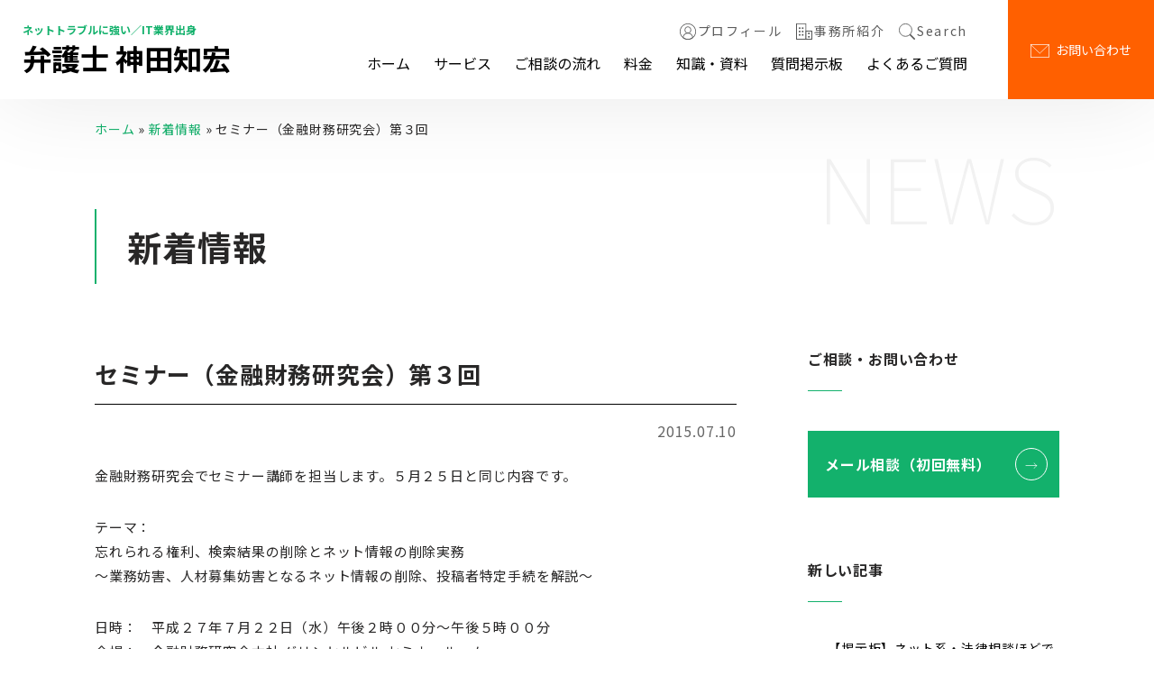

--- FILE ---
content_type: text/html; charset=UTF-8
request_url: https://kandato.jp/news/20150710-2/
body_size: 15335
content:
<!DOCTYPE html>
<html lang="ja">

<head>
  <!-- Google tag (gtag.js) -->
  <script async src="https://www.googletagmanager.com/gtag/js?id=G-MMP40WHJDC"></script>
  <script>
    window.dataLayer = window.dataLayer || [];

    function gtag() {
      dataLayer.push(arguments);
    }
    gtag('js', new Date());
    gtag('config', 'G-MMP40WHJDC');
  </script>
  <meta charset="UTF-8" />
  <meta http-equiv="x-ua-compatible" content="ie=edge">
  <meta name="viewport" content="width=device-width, initial-scale=1">
  <meta name="msvalidate.01" content="D6C48E8E9781CB5AAF036B00B463581B" />
  <meta name="viewport" content="width=device-width, initial-scale=1, maximum-scale=1">
  <title>セミナー（金融財務研究会）第３回 - ネットの誹謗中傷対策【弁護士 神田知宏】</title>
  <meta name="copyright" content="© 弁護士神田知宏">
  <meta name="format-detection" content="telephone=no">
  <link rel="icon" href="https://kandato.jp/wp-content/themes/kanda_v25/imgs/logo-mark.png" sizes="48x48" type="image/png">
  <link href="https://kandato.jp/wp-content/themes/kanda_v25/common/css/normalize.css" rel="stylesheet" media="all">
  <link href="https://kandato.jp/wp-content/themes/kanda_v25/common/css/font-awesome.min.css" rel="stylesheet" media="all">
  <link href="https://kandato.jp/wp-content/themes/kanda_v25/common/css/animate/animate.css" rel="stylesheet" media="all">
  <!--<script src="https://ajax.googleapis.com/ajax/libs/jquery/1.11.3/jquery.min.js"></script>-->
  <meta name='robots' content='index, follow, max-image-preview:large, max-snippet:-1, max-video-preview:-1' />
	<style>img:is([sizes="auto" i], [sizes^="auto," i]) { contain-intrinsic-size: 3000px 1500px }</style>
	
	<link rel="canonical" href="https://kandato.jp/news/20150710-2/" />
	<meta property="og:locale" content="ja_JP" />
	<meta property="og:type" content="article" />
	<meta property="og:title" content="セミナー（金融財務研究会）第３回 - ネットの誹謗中傷対策【弁護士 神田知宏】" />
	<meta property="og:description" content="金融財務研究会でセミナー講師を担当します。５月２５日と同じ内容です。テーマ：忘れられる権利、検索結果の削除とネット情報の削除実務～業務妨害、人材募集妨害となるネット情報の削除、投稿者特定手続を解説～日時：　平成２７年７月 [&hellip;]" />
	<meta property="og:url" content="https://kandato.jp/news/20150710-2/" />
	<meta property="og:site_name" content="ネットの誹謗中傷対策【弁護士 神田知宏】" />
	<meta property="article:published_time" content="2015-07-10T03:56:06+00:00" />
	<meta property="article:modified_time" content="2015-07-10T03:57:00+00:00" />
	<meta name="author" content="kanda" />
	<meta name="twitter:card" content="summary_large_image" />
	<meta name="twitter:creator" content="@KandaTomohiro" />
	<meta name="twitter:site" content="@KandaTomohiro" />
	<script type="application/ld+json" class="yoast-schema-graph">{"@context":"https://schema.org","@graph":[{"@type":"Article","@id":"https://kandato.jp/news/20150710-2/#article","isPartOf":{"@id":"https://kandato.jp/news/20150710-2/"},"author":{"name":"kanda","@id":"https://kandato.jp/#/schema/person/5764700dd0c64d164de2fe0f0b134f5d"},"headline":"セミナー（金融財務研究会）第３回","datePublished":"2015-07-10T03:56:06+00:00","dateModified":"2015-07-10T03:57:00+00:00","mainEntityOfPage":{"@id":"https://kandato.jp/news/20150710-2/"},"wordCount":10,"articleSection":["新着情報"],"inLanguage":"ja"},{"@type":"WebPage","@id":"https://kandato.jp/news/20150710-2/","url":"https://kandato.jp/news/20150710-2/","name":"セミナー（金融財務研究会）第３回 - ネットの誹謗中傷対策【弁護士 神田知宏】","isPartOf":{"@id":"https://kandato.jp/#website"},"datePublished":"2015-07-10T03:56:06+00:00","dateModified":"2015-07-10T03:57:00+00:00","author":{"@id":"https://kandato.jp/#/schema/person/5764700dd0c64d164de2fe0f0b134f5d"},"breadcrumb":{"@id":"https://kandato.jp/news/20150710-2/#breadcrumb"},"inLanguage":"ja","potentialAction":[{"@type":"ReadAction","target":["https://kandato.jp/news/20150710-2/"]}]},{"@type":"BreadcrumbList","@id":"https://kandato.jp/news/20150710-2/#breadcrumb","itemListElement":[{"@type":"ListItem","position":1,"name":"ホーム","item":"https://kandato.jp/"},{"@type":"ListItem","position":2,"name":"新着情報","item":"https://kandato.jp/news/"},{"@type":"ListItem","position":3,"name":"セミナー（金融財務研究会）第３回"}]},{"@type":"WebSite","@id":"https://kandato.jp/#website","url":"https://kandato.jp/","name":"ネットの誹謗中傷対策【弁護士 神田知宏】","description":"","potentialAction":[{"@type":"SearchAction","target":{"@type":"EntryPoint","urlTemplate":"https://kandato.jp/?s={search_term_string}"},"query-input":{"@type":"PropertyValueSpecification","valueRequired":true,"valueName":"search_term_string"}}],"inLanguage":"ja"},{"@type":"Person","@id":"https://kandato.jp/#/schema/person/5764700dd0c64d164de2fe0f0b134f5d","name":"kanda","image":{"@type":"ImageObject","inLanguage":"ja","@id":"https://kandato.jp/#/schema/person/image/","url":"https://kandato.jp/wp-content/uploads/2021/09/CNhNSKOW_400x400-96x96.jpg","contentUrl":"https://kandato.jp/wp-content/uploads/2021/09/CNhNSKOW_400x400-96x96.jpg","caption":"kanda"}}]}</script>


<link rel='dns-prefetch' href='//fonts.googleapis.com' />
<link rel="alternate" type="application/rss+xml" title="ネットの誹謗中傷対策【弁護士 神田知宏】 &raquo; フィード" href="https://kandato.jp/feed/" />
<link rel='stylesheet' id='wp-block-library-css' href='https://kandato.jp/wp-includes/css/dist/block-library/style.min.css?ver=6.8.3' type='text/css' media='all' />
<style id='classic-theme-styles-inline-css' type='text/css'>
/*! This file is auto-generated */
.wp-block-button__link{color:#fff;background-color:#32373c;border-radius:9999px;box-shadow:none;text-decoration:none;padding:calc(.667em + 2px) calc(1.333em + 2px);font-size:1.125em}.wp-block-file__button{background:#32373c;color:#fff;text-decoration:none}
</style>
<style id='global-styles-inline-css' type='text/css'>
:root{--wp--preset--aspect-ratio--square: 1;--wp--preset--aspect-ratio--4-3: 4/3;--wp--preset--aspect-ratio--3-4: 3/4;--wp--preset--aspect-ratio--3-2: 3/2;--wp--preset--aspect-ratio--2-3: 2/3;--wp--preset--aspect-ratio--16-9: 16/9;--wp--preset--aspect-ratio--9-16: 9/16;--wp--preset--color--black: #000000;--wp--preset--color--cyan-bluish-gray: #abb8c3;--wp--preset--color--white: #ffffff;--wp--preset--color--pale-pink: #f78da7;--wp--preset--color--vivid-red: #cf2e2e;--wp--preset--color--luminous-vivid-orange: #ff6900;--wp--preset--color--luminous-vivid-amber: #fcb900;--wp--preset--color--light-green-cyan: #7bdcb5;--wp--preset--color--vivid-green-cyan: #00d084;--wp--preset--color--pale-cyan-blue: #8ed1fc;--wp--preset--color--vivid-cyan-blue: #0693e3;--wp--preset--color--vivid-purple: #9b51e0;--wp--preset--gradient--vivid-cyan-blue-to-vivid-purple: linear-gradient(135deg,rgba(6,147,227,1) 0%,rgb(155,81,224) 100%);--wp--preset--gradient--light-green-cyan-to-vivid-green-cyan: linear-gradient(135deg,rgb(122,220,180) 0%,rgb(0,208,130) 100%);--wp--preset--gradient--luminous-vivid-amber-to-luminous-vivid-orange: linear-gradient(135deg,rgba(252,185,0,1) 0%,rgba(255,105,0,1) 100%);--wp--preset--gradient--luminous-vivid-orange-to-vivid-red: linear-gradient(135deg,rgba(255,105,0,1) 0%,rgb(207,46,46) 100%);--wp--preset--gradient--very-light-gray-to-cyan-bluish-gray: linear-gradient(135deg,rgb(238,238,238) 0%,rgb(169,184,195) 100%);--wp--preset--gradient--cool-to-warm-spectrum: linear-gradient(135deg,rgb(74,234,220) 0%,rgb(151,120,209) 20%,rgb(207,42,186) 40%,rgb(238,44,130) 60%,rgb(251,105,98) 80%,rgb(254,248,76) 100%);--wp--preset--gradient--blush-light-purple: linear-gradient(135deg,rgb(255,206,236) 0%,rgb(152,150,240) 100%);--wp--preset--gradient--blush-bordeaux: linear-gradient(135deg,rgb(254,205,165) 0%,rgb(254,45,45) 50%,rgb(107,0,62) 100%);--wp--preset--gradient--luminous-dusk: linear-gradient(135deg,rgb(255,203,112) 0%,rgb(199,81,192) 50%,rgb(65,88,208) 100%);--wp--preset--gradient--pale-ocean: linear-gradient(135deg,rgb(255,245,203) 0%,rgb(182,227,212) 50%,rgb(51,167,181) 100%);--wp--preset--gradient--electric-grass: linear-gradient(135deg,rgb(202,248,128) 0%,rgb(113,206,126) 100%);--wp--preset--gradient--midnight: linear-gradient(135deg,rgb(2,3,129) 0%,rgb(40,116,252) 100%);--wp--preset--font-size--small: 13px;--wp--preset--font-size--medium: 20px;--wp--preset--font-size--large: 36px;--wp--preset--font-size--x-large: 42px;--wp--preset--spacing--20: 0.44rem;--wp--preset--spacing--30: 0.67rem;--wp--preset--spacing--40: 1rem;--wp--preset--spacing--50: 1.5rem;--wp--preset--spacing--60: 2.25rem;--wp--preset--spacing--70: 3.38rem;--wp--preset--spacing--80: 5.06rem;--wp--preset--shadow--natural: 6px 6px 9px rgba(0, 0, 0, 0.2);--wp--preset--shadow--deep: 12px 12px 50px rgba(0, 0, 0, 0.4);--wp--preset--shadow--sharp: 6px 6px 0px rgba(0, 0, 0, 0.2);--wp--preset--shadow--outlined: 6px 6px 0px -3px rgba(255, 255, 255, 1), 6px 6px rgba(0, 0, 0, 1);--wp--preset--shadow--crisp: 6px 6px 0px rgba(0, 0, 0, 1);}:where(.is-layout-flex){gap: 0.5em;}:where(.is-layout-grid){gap: 0.5em;}body .is-layout-flex{display: flex;}.is-layout-flex{flex-wrap: wrap;align-items: center;}.is-layout-flex > :is(*, div){margin: 0;}body .is-layout-grid{display: grid;}.is-layout-grid > :is(*, div){margin: 0;}:where(.wp-block-columns.is-layout-flex){gap: 2em;}:where(.wp-block-columns.is-layout-grid){gap: 2em;}:where(.wp-block-post-template.is-layout-flex){gap: 1.25em;}:where(.wp-block-post-template.is-layout-grid){gap: 1.25em;}.has-black-color{color: var(--wp--preset--color--black) !important;}.has-cyan-bluish-gray-color{color: var(--wp--preset--color--cyan-bluish-gray) !important;}.has-white-color{color: var(--wp--preset--color--white) !important;}.has-pale-pink-color{color: var(--wp--preset--color--pale-pink) !important;}.has-vivid-red-color{color: var(--wp--preset--color--vivid-red) !important;}.has-luminous-vivid-orange-color{color: var(--wp--preset--color--luminous-vivid-orange) !important;}.has-luminous-vivid-amber-color{color: var(--wp--preset--color--luminous-vivid-amber) !important;}.has-light-green-cyan-color{color: var(--wp--preset--color--light-green-cyan) !important;}.has-vivid-green-cyan-color{color: var(--wp--preset--color--vivid-green-cyan) !important;}.has-pale-cyan-blue-color{color: var(--wp--preset--color--pale-cyan-blue) !important;}.has-vivid-cyan-blue-color{color: var(--wp--preset--color--vivid-cyan-blue) !important;}.has-vivid-purple-color{color: var(--wp--preset--color--vivid-purple) !important;}.has-black-background-color{background-color: var(--wp--preset--color--black) !important;}.has-cyan-bluish-gray-background-color{background-color: var(--wp--preset--color--cyan-bluish-gray) !important;}.has-white-background-color{background-color: var(--wp--preset--color--white) !important;}.has-pale-pink-background-color{background-color: var(--wp--preset--color--pale-pink) !important;}.has-vivid-red-background-color{background-color: var(--wp--preset--color--vivid-red) !important;}.has-luminous-vivid-orange-background-color{background-color: var(--wp--preset--color--luminous-vivid-orange) !important;}.has-luminous-vivid-amber-background-color{background-color: var(--wp--preset--color--luminous-vivid-amber) !important;}.has-light-green-cyan-background-color{background-color: var(--wp--preset--color--light-green-cyan) !important;}.has-vivid-green-cyan-background-color{background-color: var(--wp--preset--color--vivid-green-cyan) !important;}.has-pale-cyan-blue-background-color{background-color: var(--wp--preset--color--pale-cyan-blue) !important;}.has-vivid-cyan-blue-background-color{background-color: var(--wp--preset--color--vivid-cyan-blue) !important;}.has-vivid-purple-background-color{background-color: var(--wp--preset--color--vivid-purple) !important;}.has-black-border-color{border-color: var(--wp--preset--color--black) !important;}.has-cyan-bluish-gray-border-color{border-color: var(--wp--preset--color--cyan-bluish-gray) !important;}.has-white-border-color{border-color: var(--wp--preset--color--white) !important;}.has-pale-pink-border-color{border-color: var(--wp--preset--color--pale-pink) !important;}.has-vivid-red-border-color{border-color: var(--wp--preset--color--vivid-red) !important;}.has-luminous-vivid-orange-border-color{border-color: var(--wp--preset--color--luminous-vivid-orange) !important;}.has-luminous-vivid-amber-border-color{border-color: var(--wp--preset--color--luminous-vivid-amber) !important;}.has-light-green-cyan-border-color{border-color: var(--wp--preset--color--light-green-cyan) !important;}.has-vivid-green-cyan-border-color{border-color: var(--wp--preset--color--vivid-green-cyan) !important;}.has-pale-cyan-blue-border-color{border-color: var(--wp--preset--color--pale-cyan-blue) !important;}.has-vivid-cyan-blue-border-color{border-color: var(--wp--preset--color--vivid-cyan-blue) !important;}.has-vivid-purple-border-color{border-color: var(--wp--preset--color--vivid-purple) !important;}.has-vivid-cyan-blue-to-vivid-purple-gradient-background{background: var(--wp--preset--gradient--vivid-cyan-blue-to-vivid-purple) !important;}.has-light-green-cyan-to-vivid-green-cyan-gradient-background{background: var(--wp--preset--gradient--light-green-cyan-to-vivid-green-cyan) !important;}.has-luminous-vivid-amber-to-luminous-vivid-orange-gradient-background{background: var(--wp--preset--gradient--luminous-vivid-amber-to-luminous-vivid-orange) !important;}.has-luminous-vivid-orange-to-vivid-red-gradient-background{background: var(--wp--preset--gradient--luminous-vivid-orange-to-vivid-red) !important;}.has-very-light-gray-to-cyan-bluish-gray-gradient-background{background: var(--wp--preset--gradient--very-light-gray-to-cyan-bluish-gray) !important;}.has-cool-to-warm-spectrum-gradient-background{background: var(--wp--preset--gradient--cool-to-warm-spectrum) !important;}.has-blush-light-purple-gradient-background{background: var(--wp--preset--gradient--blush-light-purple) !important;}.has-blush-bordeaux-gradient-background{background: var(--wp--preset--gradient--blush-bordeaux) !important;}.has-luminous-dusk-gradient-background{background: var(--wp--preset--gradient--luminous-dusk) !important;}.has-pale-ocean-gradient-background{background: var(--wp--preset--gradient--pale-ocean) !important;}.has-electric-grass-gradient-background{background: var(--wp--preset--gradient--electric-grass) !important;}.has-midnight-gradient-background{background: var(--wp--preset--gradient--midnight) !important;}.has-small-font-size{font-size: var(--wp--preset--font-size--small) !important;}.has-medium-font-size{font-size: var(--wp--preset--font-size--medium) !important;}.has-large-font-size{font-size: var(--wp--preset--font-size--large) !important;}.has-x-large-font-size{font-size: var(--wp--preset--font-size--x-large) !important;}
:where(.wp-block-post-template.is-layout-flex){gap: 1.25em;}:where(.wp-block-post-template.is-layout-grid){gap: 1.25em;}
:where(.wp-block-columns.is-layout-flex){gap: 2em;}:where(.wp-block-columns.is-layout-grid){gap: 2em;}
:root :where(.wp-block-pullquote){font-size: 1.5em;line-height: 1.6;}
</style>
<link rel='stylesheet' id='contact-form-7-css' href='https://kandato.jp/wp-content/plugins/contact-form-7/includes/css/styles.css?ver=6.1.4' type='text/css' media='all' />
<link rel='stylesheet' id='twentytwelve-fonts-css' href='https://fonts.googleapis.com/css?family=Open+Sans:400italic,700italic,400,700&#038;subset=latin,latin-ext' type='text/css' media='all' />
<link rel='stylesheet' id='twentytwelve-style-css' href='https://kandato.jp/wp-content/themes/kanda_v25/style.css?ver=6.8.3' type='text/css' media='all' />
<!--[if lt IE 9]>
<link rel='stylesheet' id='twentytwelve-ie-css' href='https://kandato.jp/wp-content/themes/kanda_v25/css/ie.css?ver=20121010' type='text/css' media='all' />
<![endif]-->
<link rel='stylesheet' id='fancybox-css' href='https://kandato.jp/wp-content/plugins/easy-fancybox/fancybox/1.5.4/jquery.fancybox.min.css?ver=6.8.3' type='text/css' media='screen' />
<style id='fancybox-inline-css' type='text/css'>
#fancybox-outer{background:#ffffff}#fancybox-content{background:#ffffff;border-color:#ffffff;color:#000000;}#fancybox-title,#fancybox-title-float-main{color:#fff}
</style>
<link rel='stylesheet' id='wp-pagenavi-css' href='https://kandato.jp/wp-content/plugins/wp-pagenavi/pagenavi-css.css?ver=2.70' type='text/css' media='all' />
<script type="text/javascript" src="https://kandato.jp/wp-includes/js/jquery/jquery.min.js?ver=3.7.1" id="jquery-core-js"></script>
<script type="text/javascript" id="jquery-migrate-js-before">
/* <![CDATA[ */
jQuery.migrateMute = true;
/* ]]> */
</script>
<script type="text/javascript" src="https://kandato.jp/wp-includes/js/jquery/jquery-migrate.min.js?ver=3.4.1" id="jquery-migrate-js"></script>
<link rel="icon" href="https://kandato.jp/wp-content/uploads/2020/05/logo-mark.png" sizes="32x32" />
<link rel="icon" href="https://kandato.jp/wp-content/uploads/2020/05/logo-mark.png" sizes="192x192" />
<link rel="apple-touch-icon" href="https://kandato.jp/wp-content/uploads/2020/05/logo-mark.png" />
<meta name="msapplication-TileImage" content="https://kandato.jp/wp-content/uploads/2020/05/logo-mark.png" />
		<style type="text/css" id="wp-custom-css">
			

.philosophy{
	font-size:16px;
	line-height:20px;
	letter-spacing:3px;
	margin-bottom:1px;
}
.site-nai-kensaku{
	font-size:20px;
}
.special-site{
	float: left!important;
	margin: 0px 20px 20px 20px;
	width: 50%;
}
.special-site img {
	max-width: 100%;
}
.special-site-p {
	line-height:1.5em;
	padding: 10px 10px 10px 10px!important;
}
.wpcf7 textarea{
	width:100%!important;
	height: 20em!important;
}
.marker-yellow {
background: linear-gradient(transparent 0%, #ffff66 0%);
}
.btn-sticky {
  display: inline-block;
  padding: 0.5em 1em;
  text-decoration: none;
  background: #f7f7f7;
  border-left: solid 6px #ff7c5c;/*左線*/
  color: #ffffff;/*文字色*/
  font-weight: bold;
  box-shadow: 0px 2px 2px rgba(0, 0, 0, 0.29);
}
.btn-sticky:active {
  box-shadow: inset 0 0 2px rgba(128, 128, 128, 0.1);
  transform: translateY(2px);
}
.btn-square-little-rich {
  position: relative;
	line-height:1.5em;
  display: inline-block;
	margin: 10px 0px 0px 0px;
  padding: 1em 1em 1em 1em;
  text-decoration: none;
	color: #FFFFFF!important;
  background: #2B4E9E;
  border: solid 1px grey;
  border-radius: 6px;
  box-shadow: inset 0 1px 0 rgba(255,255,255,0.2);
  text-shadow: 0 1px 0 rgba(0,0,0,0.2);
}
.btn-square-little-rich:active {
  /*押したとき*/
  border: solid 1px #03A9F4;
  box-shadow: none;
  text-shadow: none;
}
.flow-big-frame{
	margin-bottom:4em;
}
.flow-frame{
	width:80%;
	border:1px solid black;
	margin-left:40px;
	padding:10px 10px 10px 10px;
}
.flow-title{
	text-align:center;
	background-color:lightblue;
	font-size:20px;
	padding:5px 5px 5px 5px;
}
.flow-text{
	font-size:15px;
	padding:5px 5px 5px 5px;	
}
.flow-arrow{
	width:60%;
	font-size:1.5em;
    
    background-image:url(/img/arrow.png);         
    background-repeat:  no-repeat;
	text-align:center;    
	background-position: 50% 5px;
    height:60px;
}
.siteParent{
	position:relative;

}
.sitebox{
	padding: 2px 3px 15px 3px;
	position:relative;
	float: left!important;
	display: inline-block;

	
}
.sitebox-text{
	text-align:center;
}
.access-Parent{
	position:relative;
	padding:20px 0 10px 30px;
	margin:0 0 30px 0;
	background-color:#f0f0f0;
	border:solid 1px #999999;
	border-radius:10px;
	box-shadow:1px 1px 3px 0.5px grey;
}
.access-text{
	display:inline-block;
	font-size:22px;
	text-shadow: 0px 1px 1px rgba(0,0,0,2);
	/*background-color:#eeeeee;*/
	padding:10px 20px 20px 40px;

}

.box-capture,
.box-caption{
	/*float:left;*/
	display: inline-block;
	vertical-align: top;
}
.box-capture{
	border:1px solid ;
	padding: 10px 10px 10px 10px;
	margin:10px 20px 50px 50px;
}
.hover-shadow a:hover {
	box-shadow:0 2px 12px rgba(0,0,0,.4)!important;	
}
.resize{
    display:block;
    box-sizing:border-box;
    transition: all 1s ease-in-out;
}
.resize:focus{
    height:auto;
    width:100%;
    transition: all 1s ease-in-out;
    outline:none;
}
.resize > p{
     margin:0;
    line-height:1;
}

@media (min-width: 992px) {
.googlemap {
    margin-top:20px;
    } 
  
.googlemap iframe {
    width:100%;
    height:500px;
    } 
   }
.boxTitleTop span.bigt {
	font-size:18px;
	font-weight:400;
}
.Box3cl .boxInner {
	font-size:16px;
}
.side-banner-menu{
	font-family: "游明朝", YuMincho, "ヒラギノ明朝 ProN W3", "Hiragino Mincho ProN", "HG明朝E", "ＭＳ Ｐ明朝", "ＭＳ 明朝", serif;
width: 260px;
height:auto;
border-radius:8px;
box-shadow: 1px 1px 5px 0.5px grey;
	font-size:20px;
}
.side-banner-menu a:hover{
  opacity: 0.7;
}

.mainBox{
	width:970px;
	min-height: 180px;
	margin-bottom:10px;
}
.subBox{
  border:solid 1px #f0f0f0;
  margin: 20px 10px 0px 0px;
  width:300px;
  min-height: 150px;
  float:left;
	border-radius:5px;
   box-shadow: 1px 1px 5px 0.5px grey;
}
.title-subBox{
  background-color: #eeeeee;
  border-bottom: solid 1px;
  padding: 2px 20px 2px 0px;
  text-shadow: 1px 1px 1px black;
   text-align: left;
  font-size: 28px;
  height: 60px;
  display: flex;
  justify-content: center;
  align-items: center;
}
.content-subBox{
  background-color: #fefefe;
  min-height: 60px;
  line-height:24px;
  text-align: left;
  padding: 5px 7px 5px 15px;
  font-size: 17px;
}
.clear-box{
  float:none;
  display: inline-block;
}
.erabareru-wake{
	width:864px;
  padding: 5px 40px 5px 20px;
	line-height:1em;
	text-align:center;
	background-color:#f0f0a0;
  font-size: 25px;
	border:solid 1px #f0f0f0;
	border-radius:5px;
	box-shadow:1px 1px 3px grey;
}
.notice-aka{
	width:864px;
  padding: 5px 40px 5px 20px;
	line-height:1em;
	text-align:center;
	background-color:#f0a0a0;
	  font-size: 18px;
	border:solid 1px #f0f0f0;
	border-radius:5px;
	box-shadow:1px 1px 3px grey;
}
.notice-ao{
	width:864px;
  padding: 5px 40px 5px 20px;
	line-height:1em;
	text-align:center;
	background-color:#60a0e0;
	  font-size: 18px;
	border:solid 1px #f0f0f0;
	border-radius:5px;
	box-shadow:1px 1px 3px grey;
}


.serviceBox{
border:solid 1px #e0e0e0;
position: relative;
float: left;
width:400px;
height: 100px;   
margin: 10px 30px 10px 30px;
border-radius:5px;
box-shadow:1px 1px 3px grey;
}
.serviceTitle{
        position: absolute;
        top: 5px;
        left:150px;
        font-size: 22px;
        color: white;
}
.serviceTitle a{
    color: white;
	text-decoration:none;
}
.serviceTitle>a:hover{
    text-decoration:underline dotted black ;
	color:skyblue;
}
.serviceContent{
  position: absolute;
  top: 50px;
  left: 130px;
  color: black;
	padding:0 10px 0;
}
.serviceBox+img{
	width:100%;
}
.serviceDetail{
        position: absolute;
        width: 40px;
        height: 40px;
        top:5px;
        left: 360px;
}
#gnavi{
	top:55px;
}
#gnavi li{
	font-size:16px;
	text-shadow: 0px 0px 1px grey;
	border:solid 2px black;
	border-right:none;
	width:7em;
	max-height:2em;
	padding:0.5em 1em 0.5em 1em;
	margin:0 0 0 0;
	text-align:center;
	background:none;
}
#gnavi li:last-child{
	border:solid 2px black;
	background-color:#ffb0b0;
}
.rightsBox{
    border:solid 1px #e0e0e0;
    position: relative;
    float: left;
    width:400px;
    height: 200px;   
    margin: 10px 25px 5px 25px;
    background: url(https://kandato.jp/img/meiyo_banner.jpg) no-repeat;
border-radius:5px;
	box-shadow: 1px 1px 3px 1px #666633;
}
.rightsBoxLow{
    border:solid 1px #e0e0e0;
    position: relative;
    float: left;
    width:400px;
    height: 50px;   
    margin: 15px 25px 5px 25px;
    padding: auto auto auto 20px;
    background: url(https://kandato.jp/img/kenri_banner.jpg) no-repeat;
border-radius:5px;
	box-shadow: 1px 1px 3px 1px #666633;
}
.rightsTitle{
    position: absolute;
    top: 27px;
    left: 10px;
    font-size: 28px;
    
    color: black;
}
.rightsTitle a:link,
.rightsTitle a:visited{
	color:black;
}
.rightsTitle a:hover{
	text-decoration-line:none;
	color:blue;	
}
.rightsContent{
    position: absolute;
    font-size: 20px;
    margin: 80px 10px auto 20px;
		line-height:1.5em;
    color: black;
}

.serviceBox-mobile{
        width:400px;
        height: 100px;   
        margin: 10px auto 5px auto;    
}
.serviceTitle-mobile{
        top: 5px;
        left:150px;
        font-size: 22px;
        color: black;
}
a.flowBtn01,
a.flowBtn02 {
    color:#fff !important;
    background: -moz-linear-gradient(top,  #ff3333 0%, #cc3333 100%); /* FF3.6+ */
    background: -webkit-linear-gradient(top,  #ff3333 0%,#cc3333 100%); /* Chrome10+,Safari5.1+ */
    background: linear-gradient(to bottom,  #ff3333 0%,#cc3333 100%); /* W3C */
    border:1px solid #cc3333;
}

.serviceBox300{
    border:solid 1px grey;
    position: relative;
    float: left;
    width:300px;
    min-height: 150px;
    margin: 0px 5px 5px 5px;
	box-shadow:2px 2px 2px 1px #3333;
}
.serviceTitle50{
    position: absolute;
    top: 0px;
    left: 0px;
    width:270px;
	height:35px;
    background-color: #f0f0f0;
	border-bottom:solid 1px black;
	border-left:double 5px #666633;
	border-right:double 5px #666633;
    margin: 0 0 0 0;
    padding-left: 20px;
	padding-top:14px;
    font-size: 20px;
	line-height:1em;
    color: black;
}
.serviceTitle50 a:link,
.serviceTitle50 a:visited{
	color:black;
	text-decoration:none;
}
.serviceContent100{
    position: absolute;
    top: 70px;
    left: 100px;
    width: 185px;
    height: 70px;
	padding: 0px 5px 0px 10px;    
    color: black;
	line-height:1.5em;
}
.serviceBox300>img{
    position: absolute;
    top: 50px;
    left:0px;
    width: 100px;
    height: 100px;
}
.site-nai-search {
	margin: 20px 20px 20px 50px;
}
.site-nai-search dl{
  background-color:#efefcf
}
.site-nai-search dt{
  float: left!important;
}
.site-nai-search dd{
	margin-top:1em;
  margin-left: 8em!important;
	font-size:15px;
}
.site-nai-search-key{
	font-size:25px;
	color:red;
}
#s{
	font-size:17px;
}
#s+button{
	font-size:17px;
	width:50px;
}

.intro{
	margin-top:1em;
	margin-bottom:2em;
	background-color:white;
}
.intro dt{
    float: left;
  display:table-cell;
	padding-left:2em;
	min-width:8em;
	
	    background-color: #f0f0ff;
}
.intro dd{
	display:table-cell;
}

.accbox {
  margin: 2em 0;
  padding: 0;
  max-width: 850px;
}
.accbox label {
  display: block;
  margin: 1.5px 0;
  padding : 11px 12px;
  color :#2f8fcf;
  font-weight: bold;
  background :#f0f0f0;
  border-radius: 5px;
  box-shadow: 1px 1px 2px 1px grey;
  cursor :pointer;
  transition: all 0.5s;
}
.accbox label:hover {
  background :#fcfcfc;
}
.accbox input {
  display: none;
}
.accbox .media2012 {
  height: 0;
  padding: 0;
  overflow: hidden;
  opacity: 0;
  transition: 0.8s;
}

.cssacc:checked + .media2012 {
  height: auto;
  line-height: 1em;
  padding: 5px;
  background: #fcfcfc;
  opacity: 1;
}
::selection{
	background-color:#ffff66;
	color:#282727;
}

    .flow-table{
        display: table;
        border: solid 1px grey;
    }
    .flow-date >td{
        background-color: #ccffcc;
        padding: 10px 10px 10px 20px;
    }
    .flow-arrow1 td:nth-child(odd){
        text-align: center;
        color: grey;
    }
    .flow-date-titile{
        min-width: 12em;
    }
.salesBox1{
    border:solid 1px;
    margin: 10px 0px 10px 20px;
    padding: 10px 10px 10px 10px;
    width:110px;
    height: 80px;
    float:left;
    color: white;
	line-height:1.1em;
    font-size: 26px;
    font-weight: 600;
    letter-spacing: 0.05em;
    background-color: #66aaaa;
    box-shadow: 1px 1px 5px 0.5px grey;
}
.salesBox2{
    border:solid 1px;
    margin: 10px 0px 10px 20px;
    padding: 10px 10px 10px 10px;
    width:110px;
    height: 80px;
    float:left;
    color: white;
	line-height:1.1em;
	font-size: 26px;
    font-weight: 600;
    letter-spacing: 0.05em;
    background-color: #aaaa66;
    box-shadow: 1px 1px 5px 0.5px grey;
}
.salesBox3{
    border:solid 1px;
    margin: 10px 0px 10px 20px;
    padding: 10px 10px 10px 10px;
    width:110px;
    height: 80px;
    float:left;
    color: white;
	line-height:1.1em;
	font-size: 26px;
    font-weight: 600;
    letter-spacing: 0.05em;
    background-color: #aa66aa;
    box-shadow: 1px 1px 5px 0.5px grey;
}
.salesBox1 .small-text,
.salesBox2 .small-text,
.salesBox3 .small-text{
        font-size:12px;
        font-weight: 400;
        letter-spacing: 0em;
	color:white;
}
.grecaptcha-badge {
	visibility: hidden; }

 .kajo-book{
     position: relative;
	 margin-top:30px;
     float: left;
     width:864px;
     padding: 20px 30px 10px 20px;
     background-image:url(https://kandato.jp/img/dot001.png);
     background-repeat: repeat;
     font-size: 1.4em;
     line-height: 1.5em;
     border:solid 1px #a0a0a0;
     border-radius:25px;
     box-shadow:3px 3px 15px grey;
} 
.kajo-img{
    float: left;
    margin-top: 10px;
		margin-bottom:10px;
    margin-right: 20px;
    border: solid 1px black;
	  box-shadow:3px 3px 7px grey;

    width: 200px; 
}
.kajo-title{
    font-size: 30px;
		line-height:50px;
	font-family:"Segoe UI", "Helvetica Neue", HelveticaNeue, YuGothic, "Yu Gothic Medium", "Yu Gothic", Verdana, Meiryo, sans-serif;
		margin-bottom:20px;
		border-bottom-style:double;
	border-bottom-width:5px;
	border-bottom-color:#00b0e0;
	
}
.kajo-small{
        font-size: 14px;
}
.kajo-detail{
  position:absolute;
	top:180px;
	left:680px;
	height:15px;
	font-size:18px;
	border:solid 3px black;
	width:200px;
	text-align:center;
	padding-top:20px;
	background-color:#b0d0ee;
}
.kajo-amazon{
  position:absolute;
	top:225px;
	left:680px;
	height:15px;
	font-size:18px;
	border:solid 3px #f0b060;
	background-color:white;
	width:200px;
	text-align:center;
	padding-top:20px;
}
.kajo-down{
  position:absolute;
	top:270px;
	left:680px;
	height:15px;
	font-size:14px;
	border:solid 2px darkblue;
	background-color:white;
	width:200px;
	text-align:center;
	padding-top:20px;
}
.jb0{font-size:1.5em;height:1.5em;padding:10px 10px 10px;background-color:#e0e0e0;}
.jb1{font-size:1.2em;font-weight:700;border-top:solid 1px navy;}
.jb2{padding-left:1em;text-indent:-1em;}
.jb2::first-letter{font-weight:700;}
.jb3{padding-left:2em;text-indent:-1em;}
.jb3::first-letter{font-weight:700;}
.jb4{padding-left:3em;text-indent:-1em;}
.jb4::first-letter{font-weight:700;}
.jb5{padding-left:4em;text-indent:-1em;}
.jb6{padding-left:5em;text-indent:-1em;}

.comment-author img{
	margin-right:5px;
	border-radius:32px;
	max-height:24px;
	max-width:24px;
	vertical-align: middle;
}

.smartphone .wpcf7 tr,
.smartphone .wpcf7 th,
.smartphone .wpcf7 td {
    display: block;
    width: auto;
    box-sizing: border-box;
}

.smartphone .wpcf7 form .wpcf7-response-output {
    margin: 2em 0 1em!important;
}
.kakomi{
	background: #ffffea;
	padding: 15px;
	border: 2px solid #99cc00;
	border-radius: 10px;
	word-break: break-all;
}

li.slick-slide{
	background-size: cover !important;
  background-position: center center !important;
  background-repeat: no-repeat !important;
}

li.slick-slide a{
	display: block;
	height:100%;
}
		</style>
		  </head>


    <body id="pagetop" class="wp-singular post-template-default single single-post postid-896 single-format-standard wp-theme-kanda_v25 otherpage custom-font-enabled">
            <header id="header">
      <div class="header">
        <div class="header-title">
          <h1>ネットトラブルに強い／IT業界出身</h1>
          <h2><a href="https://kandato.jp/" class="title-main">弁護士 神田知宏</a></h2>
        </div>
        <nav class="header-menu">
          <div class="header-menu-gl">
            <div class="mwrapper">
              <ul class="sub_menu">
                <li><a href="https://kandato.jp/intro/"><img src="https://kandato.jp/wp-content/themes/kanda_v25/imgs/icon_account.svg" alt="プロフィール" /> プロフィール</a></li>
                <li><a href="https://kandato.jp/about/"><img src="https://kandato.jp/wp-content/themes/kanda_v25/imgs/icon_bill.svg" alt="事務所紹介" /> 事務所紹介</a></li>
                <li><a href="https://kandato.jp/find/"><img src="https://kandato.jp/wp-content/themes/kanda_v25/imgs/icon_search.svg" alt="Search" /> Search</a></li>
              </ul>
              <ul class="main_menu">
                <li ><a href="/">ホーム</a></li>
                <li ><a href="https://kandato.jp/service/">サービス</a></li>
                <li ><a href="https://kandato.jp/consultation/">ご相談の流れ</a></li>
                <li ><a href="https://kandato.jp/fee/">料金</a></li>
                <li ><a href="https://kandato.jp/knowledge/">知識・資料</a></li>
                <li ><a href="https://kandato.jp/bbs/">質問掲示板</a></li>
                <li ><a href="https://kandato.jp/faq/">よくあるご質問</a></li>
              </ul>
            </div>
            <a class="main_contact" href="https://kandato.jp/inq/">お問い合わせ</a>
          </div>
        </nav>
        <div id="menu-btn">
          <div class="menu-btn"><span class="menu-btn-icon"></span><span class="menu-btn-text"></span></div>
        </div>
      </div>
    </header>
    <!-- //Header -->

    <main id="mainContents" role="main">
              <div class="container">
          <p id="breadcrumbs"><span><span><a href="https://kandato.jp/">ホーム</a></span> » <span><a href="https://kandato.jp/news/">新着情報</a></span> » <span class="breadcrumb_last" aria-current="page">セミナー（金融財務研究会）第３回</span></span></p>        
                  <div class="maingf pageheader">
            <h1>                            新着情報</h1>
            <p>news</p>
          </div>
        
                  <div class="topicsbox">
          
<div class="topicsbox-left">
<article class="postbox">


      
        
<div class="pageheader-content">
            <h1>セミナー（金融財務研究会）第３回</h1>
            <span class="date">2015.07.10</span>
          </div>
			<div class="page-body">
			
			
<!--検索結果表示部分-->
				<div class="entry-content">
			<p>金融財務研究会でセミナー講師を担当します。５月２５日と同じ内容です。</p><p>テーマ：<br />忘れられる権利、検索結果の削除とネット情報の削除実務<br />～業務妨害、人材募集妨害となるネット情報の削除、投稿者特定手続を解説～</p><p>日時：　平成２７年７月２２日（水）午後２時００分～午後５時００分 <br />会場：　金融財務研究会本社 グリンヒルビル セミナールーム<br />（東京都中央区日本橋茅場町1-10-8）<br />受講費：　３４，５００円（お二人目から２９，０００円）<br />（消費税、参考資料を含む）</p><p>対象者：企業法務担当<br />詳細は，こちら： <a href="http://www.kinyu.co.jp/cgi/seminar/271367.html">http://www.kinyu.co.jp/cgi/seminar/271367.html</a></p>					</div><!-- .entry-content -->
		<!--/検索結果表示部分-->





        
</div>
					</article>

        <!-- 投稿記事のページ送りナビ -->
        <nav class="nav-single">

          <span class="nav-previous"><a href="https://kandato.jp/news/20150710-1/" rel="prev"><span class="meta-nav">&laquo;</span> 前の記事へ</a></span>　｜　
          <!-- カテゴリのＵＲＬを取得 -->
                    <!-- /カテゴリのＵＲＬを取得 -->
          <a href="https://kandato.jp/news/">新着情報一覧</a>　｜　
          <span class="nav-next"><a href="https://kandato.jp/news/20150711-1/" rel="next">次の記事へ <span class="meta-nav">&raquo;</span></a></span>
        </nav><!-- .nav-single -->
        <!-- /投稿記事のページ送りナビ -->

      

</div><!-- .topicsbox-left -->
<aside>
    <div class="topicsbox-right">
		

<!-- right -->

<aside id="cl_right" class="imgHover">
<div class="box">


	
<aside id="text-2" class="widget widget_text"><h3 class="widget-title">ご相談・お問い合わせ</h3>			<div class="textwidget"><div class="btn "><a href="/inq/" class="btn-green">メール相談（初回無料）</a></div>
</div>
		</aside>
		<aside id="recent-posts-3" class="widget widget_recent_entries">
		<h3 class="widget-title">新しい記事</h3>
		<ul>
											<li>
					<a href="https://kandato.jp/bbs/459429/">【掲示板】ネット系・法律相談ほどでもない質問2026/01</a>
											<span class="post-date">2026年1月1日</span>
									</li>
											<li>
					<a href="https://kandato.jp/bbs/459354/">【掲示板】ネット系・法律相談ほどでもない質問2025/12</a>
											<span class="post-date">2025年12月1日</span>
									</li>
											<li>
					<a href="https://kandato.jp/bbs/437020/">【掲示板】ネット系・法律相談ほどでもない質問2025/11</a>
											<span class="post-date">2025年11月1日</span>
									</li>
											<li>
					<a href="https://kandato.jp/bbs/436905/">【掲示板】ネット系・法律相談ほどでもない質問2025/10</a>
											<span class="post-date">2025年10月1日</span>
									</li>
											<li>
					<a href="https://kandato.jp/bbs/436297/">【掲示板】ネット系・法律相談ほどでもない質問2025/09</a>
											<span class="post-date">2025年9月1日</span>
									</li>
											<li>
					<a href="https://kandato.jp/bbs/436195/">【掲示板】ネット系・法律相談ほどでもない質問2025/08</a>
											<span class="post-date">2025年8月1日</span>
									</li>
											<li>
					<a href="https://kandato.jp/bbs/436079/">【掲示板】ネット系・法律相談ほどでもない質問2025/07</a>
											<span class="post-date">2025年7月1日</span>
									</li>
											<li>
					<a href="https://kandato.jp/bbs/435942/">【掲示板】ネット系・法律相談ほどでもない質問2025/06</a>
											<span class="post-date">2025年6月1日</span>
									</li>
					</ul>

		</aside><aside id="text-3" class="widget widget_text"><h3 class="widget-title">著書情報</h3>			<div class="textwidget"><div class="amazlet-box" style="margin-bottom:10px;">
<div class="amazlet-image" style="margin: 0 12px 10px 0;text-align: center;">
        <a href="https://amzn.to/47RwEer" name="amazletlink" target="_blank" rel="nofollow"><br />
            <img decoding="async" src="https://kandato.jp/img/kajo002.jpg" alt="第2版 インターネット削除請求・発信者情報開示請求の実務と書式" style="border:solid 1px grey;" width="100px"/><br />
        </a>
    </div>
<div class="amazlet-name" style="margin-bottom:8px;line-height:120%">
        <a href="https://amzn.to/47RwEer" name="amazletlink" target="_blank" rel="nofollow">第2版 インターネット削除請求・発信者情報開示請求の実務と書式</a>
    </div>
<div class="amazlet-detail" style="margin-bottom:25px;">神田知宏<br />日本加除出版 (2023/9/27)</div>
</div>
<div class="amazlet-box" style="margin-bottom:10px;">
<div class="amazlet-image" style="margin: 0 12px 10px 0;text-align: center;">
        <a href="https://amzn.to/2Kuabhm" name="amazletlink" target="_blank" rel="nofollow"><br />
            <img decoding="async" src="https://kandato.jp/img/book20201127.png" alt="〔改訂版〕ケース・スタディ ネット権利侵害対応の実務-発信者情報開示請求と削除請求-" style="border:solid 1px grey;" width="100px"/><br />
        </a>
    </div>
<div class="amazlet-name" style="margin-bottom:7px;line-height:120%">
        <a href="https://amzn.to/2Kuabhm" name="amazletlink" target="_blank" rel="nofollow">〔改訂版〕ケース・スタディ ネット権利侵害対応の実務-発信者情報開示請求と削除請求-</a>
    </div>
<div class="amazlet-detail" style="margin-bottom:25px;">神田知宏（共著）<br />新日本法規出版 (2020/12/4) </div>
</div>
<div class="amazlet-box" style="margin-bottom:10px;">
<div class="amazlet-image" style="margin: 0 12px 10px 0;text-align: center;">
        <a href="https://amzn.to/3cbfkVG" name="amazletlink" target="_blank" rel="nofollow"><br />
            <img decoding="async" src="https://kandato.jp/wp-content/uploads/2020/05/netkowainew.jpg" alt="ネット検索が怖い" style="border:solid 1px grey;" width="100px" /><br />
        </a>
    </div>
<div class="amazlet-name" style="margin-bottom:7px;line-height:120%">
        <a href="https://amzn.to/3cbfkVG" name="amazletlink" target="_blank" rel="nofollow">ネット検索が怖い　ネット被害に遭わないために (ポプラ選書　未来へのトビラ) Kindle版</a>
    </div>
<div class="amazlet-detail" style="margin-bottom:25px;">神田知宏 <br />ポプラ社(2019/4/1) </div>
</div>
</div>
		</aside><aside id="text-4" class="widget widget_text"><h3 class="widget-title">主なサービス</h3>			<div class="textwidget"><div class="serbox">
<div class="btn "><a class="btn-wg" href="/deletion/">削除請求</a></div>
<p class="sidecaution">米国のディスカバリ制度を使った開示請求を説明します</p>
</div>
<div class="serbox">
<div class="btn "><a class="btn-wg" href="/disclosure/">発信者情報開示請求</a></div>
<p class="sidecaution">発信者情報の開示請求・投稿者の特定について説明します</p>
</div>
<div class="serbox">
<div class="btn "><a class="btn-wg" href="/search/">検索結果削除請求</a></div>
<p class="sidecaution">検索結果の削除請求について説明します</p>
</div>
</div>
		</aside><aside id="custom_html-8" class="widget_text widget widget_custom_html"><div class="textwidget custom-html-widget"><a class="twitter-timeline" data-width="280" data-height="1000" href="https://twitter.com/KandaTomohiro?ref_src=twsrc%5Etfw">Tweets</a> <script async src="https://platform.twitter.com/widgets.js" charset="utf-8"></script></div></aside>	

</div>

</aside><!-- /right -->

	</div>
</aside>
</div>

<aside>
  <div class="container">
    <div class="bottombox">
      <div class="btn b-center"><a href="/inq/" class="btn-green-big">メール相談・お問い合わせはこちら</a></div>
    </div>
  </div>
</aside>
</div>

</main>
<!-- //MainContents -->

<!-- Footer// -->
<footer id="footer" class="footer">
  <div class="container">
    <div class="footer-block">
      <ul id="menu-footer_1" class="footer-block-menu"><li id="menu-item-435855" class="menu-item menu-item-type-post_type menu-item-object-page menu-item-home menu-item-435855"><a href="https://kandato.jp/">HOME</a></li>
<li id="menu-item-435859" class="menu-item menu-item-type-post_type menu-item-object-page menu-item-435859"><a href="https://kandato.jp/intro/">弁護士紹介</a></li>
<li id="menu-item-435858" class="menu-item menu-item-type-post_type menu-item-object-page menu-item-435858"><a href="https://kandato.jp/about/">事務所紹介</a></li>
<li id="menu-item-435856" class="menu-item menu-item-type-post_type menu-item-object-page menu-item-435856"><a href="https://kandato.jp/inq/">お問い合わせ</a></li>
</ul>      <ul id="menu-footer_2" class="footer-block-menu"><li id="menu-item-435866" class="menu-item menu-item-type-post_type menu-item-object-page menu-item-has-children menu-item-435866"><a href="https://kandato.jp/consultation/">ご相談の流れ</a>
<ul class="sub-menu">
	<li id="menu-item-435867" class="menu-item menu-item-type-post_type menu-item-object-page menu-item-435867"><a href="https://kandato.jp/flow/">ご契約の流れ</a></li>
	<li id="menu-item-435869" class="menu-item menu-item-type-post_type menu-item-object-page menu-item-435869"><a href="https://kandato.jp/fee/">料金</a></li>
	<li id="menu-item-435868" class="menu-item menu-item-type-post_type menu-item-object-page menu-item-435868"><a href="https://kandato.jp/faq/">よくあるご質問</a></li>
</ul>
</li>
</ul>      <ul id="menu-footer_3" class="footer-block-menu"><li id="menu-item-435917" class="menu-item menu-item-type-custom menu-item-object-custom menu-item-has-children menu-item-435917"><a href="#">被害を受けたら</a>
<ul class="sub-menu">
	<li id="menu-item-435886" class="menu-item menu-item-type-post_type menu-item-object-page menu-item-435886"><a href="https://kandato.jp/deletion/">削除請求</a></li>
	<li id="menu-item-435894" class="menu-item menu-item-type-post_type menu-item-object-page menu-item-435894"><a href="https://kandato.jp/disclosure/">発信者情報開示請求</a></li>
	<li id="menu-item-435892" class="menu-item menu-item-type-post_type menu-item-object-page menu-item-435892"><a href="https://kandato.jp/search/">検索結果削除請求</a></li>
	<li id="menu-item-435893" class="menu-item menu-item-type-post_type menu-item-object-page menu-item-435893"><a href="https://kandato.jp/dosys/">発信者情報開示命令</a></li>
	<li id="menu-item-435890" class="menu-item menu-item-type-post_type menu-item-object-page menu-item-435890"><a href="https://kandato.jp/alimony/">損害賠償請求・慰謝料請求</a></li>
	<li id="menu-item-435896" class="menu-item menu-item-type-post_type menu-item-object-page menu-item-435896"><a href="https://kandato.jp/discovery/">米国ディスカバリ制度</a></li>
	<li id="menu-item-435884" class="menu-item menu-item-type-post_type menu-item-object-page menu-item-435884"><a href="https://kandato.jp/criminal/">刑事告訴</a></li>
</ul>
</li>
<li id="menu-item-435918" class="menu-item menu-item-type-custom menu-item-object-custom menu-item-has-children menu-item-435918"><a href="#">加害者側になってしまったら</a>
<ul class="sub-menu">
	<li id="menu-item-435889" class="menu-item menu-item-type-post_type menu-item-object-page menu-item-435889"><a href="https://kandato.jp/defendant/">意見照会回答</a></li>
	<li id="menu-item-435898" class="menu-item menu-item-type-post_type menu-item-object-page menu-item-435898"><a href="https://kandato.jp/defense/">被告側応訴</a></li>
</ul>
</li>
<li id="menu-item-435919" class="menu-item menu-item-type-custom menu-item-object-custom menu-item-has-children menu-item-435919"><a href="#">サイト別対策</a>
<ul class="sub-menu">
	<li id="menu-item-435901" class="menu-item menu-item-type-post_type menu-item-object-post menu-item-435901"><a href="https://kandato.jp/case/twitter/">X(旧Twitter)対策</a></li>
	<li id="menu-item-435902" class="menu-item menu-item-type-post_type menu-item-object-post menu-item-435902"><a href="https://kandato.jp/case/2chnet/">５ちゃんねる（5ch.net）対策</a></li>
	<li id="menu-item-435903" class="menu-item menu-item-type-post_type menu-item-object-post menu-item-435903"><a href="https://kandato.jp/case/bakusai/">爆サイ対策</a></li>
	<li id="menu-item-435906" class="menu-item menu-item-type-post_type menu-item-object-post menu-item-435906"><a href="https://kandato.jp/case/googleplus/">Googleクチコミ対策</a></li>
	<li id="menu-item-435905" class="menu-item menu-item-type-post_type menu-item-object-post menu-item-435905"><a href="https://kandato.jp/case/yahoochiebukuro/">Yahoo!知恵袋対策</a></li>
</ul>
</li>
<li id="menu-item-435920" class="menu-item menu-item-type-custom menu-item-object-custom menu-item-has-children menu-item-435920"><a href="#">法人士業向け</a>
<ul class="sub-menu">
	<li id="menu-item-435887" class="menu-item menu-item-type-post_type menu-item-object-page menu-item-435887"><a href="https://kandato.jp/attorney/">弁護士向けサービス</a></li>
	<li id="menu-item-435885" class="menu-item menu-item-type-post_type menu-item-object-page menu-item-435885"><a href="https://kandato.jp/templates/">申立書式ダウンロード</a></li>
	<li id="menu-item-435874" class="menu-item menu-item-type-post_type menu-item-object-page menu-item-435874"><a href="https://kandato.jp/mvno/">MVNO向けサービス</a></li>
	<li id="menu-item-435907" class="menu-item menu-item-type-post_type menu-item-object-post menu-item-435907"><a href="https://kandato.jp/term/touki/">海外登記</a></li>
</ul>
</li>
</ul>      <ul id="menu-footer_4" class="footer-block-menu"><li id="menu-item-435908" class="menu-item menu-item-type-custom menu-item-object-custom menu-item-has-children menu-item-435908"><a href="#">ニュース＆トピックス</a>
<ul class="sub-menu">
	<li id="menu-item-435909" class="menu-item menu-item-type-taxonomy menu-item-object-category current-post-ancestor current-menu-parent current-post-parent menu-item-435909"><a href="https://kandato.jp/news/">新着情報</a></li>
	<li id="menu-item-435910" class="menu-item menu-item-type-taxonomy menu-item-object-category menu-item-435910"><a href="https://kandato.jp/blog/">ブログ</a></li>
	<li id="menu-item-435911" class="menu-item menu-item-type-taxonomy menu-item-object-category menu-item-435911"><a href="https://kandato.jp/case/">対応事案</a></li>
	<li id="menu-item-435913" class="menu-item menu-item-type-taxonomy menu-item-object-category menu-item-435913"><a href="https://kandato.jp/report/">時事問題</a></li>
</ul>
</li>
</ul>      <ul id="menu-footer_5" class="footer-block-menu"><li id="menu-item-435921" class="menu-item menu-item-type-post_type menu-item-object-page menu-item-has-children menu-item-435921"><a href="https://kandato.jp/knowledge/">知識・資料</a>
<ul class="sub-menu">
	<li id="menu-item-435924" class="menu-item menu-item-type-post_type menu-item-object-post menu-item-435924"><a href="https://kandato.jp/rights/meiyo/">名誉権侵害（名誉毀損）</a></li>
	<li id="menu-item-435926" class="menu-item menu-item-type-post_type menu-item-object-post menu-item-435926"><a href="https://kandato.jp/rights/insult/">名誉感情侵害（侮辱）</a></li>
	<li id="menu-item-435925" class="menu-item menu-item-type-post_type menu-item-object-post menu-item-435925"><a href="https://kandato.jp/rights/privacy/">プライバシー権</a></li>
	<li id="menu-item-435929" class="menu-item menu-item-type-post_type menu-item-object-post menu-item-435929"><a href="https://kandato.jp/rights/shozo/">肖像権侵害</a></li>
	<li id="menu-item-435923" class="menu-item menu-item-type-taxonomy menu-item-object-category menu-item-435923"><a href="https://kandato.jp/rights/">権利侵害</a></li>
	<li id="menu-item-435927" class="menu-item menu-item-type-taxonomy menu-item-object-category menu-item-435927"><a href="https://kandato.jp/data/">資料</a></li>
	<li id="menu-item-435928" class="menu-item menu-item-type-taxonomy menu-item-object-category menu-item-435928"><a href="https://kandato.jp/trial/">裁判例</a></li>
	<li id="menu-item-435922" class="menu-item menu-item-type-taxonomy menu-item-object-category menu-item-435922"><a href="https://kandato.jp/term/">用語集</a></li>
</ul>
</li>
</ul>    </div>
    <div class="footer-block-b">
      <p class="flogo">弁護士 神田知宏</p>
      <p class="ftext">〒100-0011 東京都千代田区内幸町2丁目2番1号 日本プレスセンタービル6階<br>内幸町国際総合法律事務所</p>
    </div>
    <p class="footer-copy">Copyright &copy; 2026 弁護士神田知宏 All Right Reserved.</p>
  </div>
</footer>
<!-- //Footer -->

<div id="PagetopBtn"><a href="#pagetop"><i class="fa fa-chevron-up"></i></a></div>
<script type="text/javascript" src="https://kandato.jp/wp-content/themes/kanda_v25/common/js/common.js"></script>
<script src="https://kandato.jp/wp-content/themes/kanda_v25/common/js/vendor/modernizr.js"></script>
<!--<script type="text/javascript" src="https://kandato.jp/wp-content/themes/kanda_v25/common/js/vendor/jquery-ui.min.js"></script>-->
<script type="text/javascript" src="https://kandato.jp/wp-content/themes/kanda_v25/common/js/vendor/imagesloaded.pkgd.min.js"></script>
<script type="text/javascript" src="https://kandato.jp/wp-content/themes/kanda_v25/common/js/vendor/jquery.plugin.js"></script>
<script type="text/javascript" src="https://kandato.jp/wp-content/themes/kanda_v25/common/js/vendor/slick.min.js"></script>
<script type="text/javascript" src="https://kandato.jp/wp-content/themes/kanda_v25/common/js/vendor/wow.min.js"></script>
<script type="speculationrules">
{"prefetch":[{"source":"document","where":{"and":[{"href_matches":"\/*"},{"not":{"href_matches":["\/wp-*.php","\/wp-admin\/*","\/wp-content\/uploads\/*","\/wp-content\/*","\/wp-content\/plugins\/*","\/wp-content\/themes\/kanda_v25\/*","\/*\\?(.+)"]}},{"not":{"selector_matches":"a[rel~=\"nofollow\"]"}},{"not":{"selector_matches":".no-prefetch, .no-prefetch a"}}]},"eagerness":"conservative"}]}
</script>
<script type="text/javascript" src="https://kandato.jp/wp-includes/js/dist/hooks.min.js?ver=4d63a3d491d11ffd8ac6" id="wp-hooks-js"></script>
<script type="text/javascript" src="https://kandato.jp/wp-includes/js/dist/i18n.min.js?ver=5e580eb46a90c2b997e6" id="wp-i18n-js"></script>
<script type="text/javascript" id="wp-i18n-js-after">
/* <![CDATA[ */
wp.i18n.setLocaleData( { 'text direction\u0004ltr': [ 'ltr' ] } );
/* ]]> */
</script>
<script type="text/javascript" src="https://kandato.jp/wp-content/plugins/contact-form-7/includes/swv/js/index.js?ver=6.1.4" id="swv-js"></script>
<script type="text/javascript" id="contact-form-7-js-translations">
/* <![CDATA[ */
( function( domain, translations ) {
	var localeData = translations.locale_data[ domain ] || translations.locale_data.messages;
	localeData[""].domain = domain;
	wp.i18n.setLocaleData( localeData, domain );
} )( "contact-form-7", {"translation-revision-date":"2025-11-30 08:12:23+0000","generator":"GlotPress\/4.0.3","domain":"messages","locale_data":{"messages":{"":{"domain":"messages","plural-forms":"nplurals=1; plural=0;","lang":"ja_JP"},"This contact form is placed in the wrong place.":["\u3053\u306e\u30b3\u30f3\u30bf\u30af\u30c8\u30d5\u30a9\u30fc\u30e0\u306f\u9593\u9055\u3063\u305f\u4f4d\u7f6e\u306b\u7f6e\u304b\u308c\u3066\u3044\u307e\u3059\u3002"],"Error:":["\u30a8\u30e9\u30fc:"]}},"comment":{"reference":"includes\/js\/index.js"}} );
/* ]]> */
</script>
<script type="text/javascript" id="contact-form-7-js-before">
/* <![CDATA[ */
var wpcf7 = {
    "api": {
        "root": "https:\/\/kandato.jp\/wp-json\/",
        "namespace": "contact-form-7\/v1"
    }
};
/* ]]> */
</script>
<script type="text/javascript" src="https://kandato.jp/wp-content/plugins/contact-form-7/includes/js/index.js?ver=6.1.4" id="contact-form-7-js"></script>
<script type="text/javascript" src="https://kandato.jp/wp-content/themes/kanda_v25/js/navigation.js?ver=20140711" id="twentytwelve-navigation-js"></script>
<script type="text/javascript" src="https://kandato.jp/wp-content/plugins/easy-fancybox/vendor/purify.min.js?ver=6.8.3" id="fancybox-purify-js"></script>
<script type="text/javascript" id="jquery-fancybox-js-extra">
/* <![CDATA[ */
var efb_i18n = {"close":"Close","next":"Next","prev":"Previous","startSlideshow":"Start slideshow","toggleSize":"Toggle size"};
/* ]]> */
</script>
<script type="text/javascript" src="https://kandato.jp/wp-content/plugins/easy-fancybox/fancybox/1.5.4/jquery.fancybox.min.js?ver=6.8.3" id="jquery-fancybox-js"></script>
<script type="text/javascript" id="jquery-fancybox-js-after">
/* <![CDATA[ */
var fb_timeout, fb_opts={'autoScale':true,'showCloseButton':true,'width':560,'height':340,'margin':20,'pixelRatio':'false','padding':10,'centerOnScroll':false,'enableEscapeButton':true,'speedIn':300,'speedOut':300,'overlayShow':true,'hideOnOverlayClick':true,'overlayColor':'#000','overlayOpacity':0.6,'minViewportWidth':320,'minVpHeight':320,'disableCoreLightbox':'true','enableBlockControls':'true','fancybox_openBlockControls':'true' };
if(typeof easy_fancybox_handler==='undefined'){
var easy_fancybox_handler=function(){
jQuery([".nolightbox","a.wp-block-file__button","a.pin-it-button","a[href*='pinterest.com\/pin\/create']","a[href*='facebook.com\/share']","a[href*='twitter.com\/share']"].join(',')).addClass('nofancybox');
jQuery('a.fancybox-close').on('click',function(e){e.preventDefault();jQuery.fancybox.close()});
/* IMG */
						var unlinkedImageBlocks=jQuery(".wp-block-image > img:not(.nofancybox,figure.nofancybox>img)");
						unlinkedImageBlocks.wrap(function() {
							var href = jQuery( this ).attr( "src" );
							return "<a href='" + href + "'></a>";
						});
var fb_IMG_select=jQuery('a[href*=".jpg" i]:not(.nofancybox,li.nofancybox>a,figure.nofancybox>a),area[href*=".jpg" i]:not(.nofancybox),a[href*=".png" i]:not(.nofancybox,li.nofancybox>a,figure.nofancybox>a),area[href*=".png" i]:not(.nofancybox),a[href*=".webp" i]:not(.nofancybox,li.nofancybox>a,figure.nofancybox>a),area[href*=".webp" i]:not(.nofancybox),a[href*=".jpeg" i]:not(.nofancybox,li.nofancybox>a,figure.nofancybox>a),area[href*=".jpeg" i]:not(.nofancybox)');
fb_IMG_select.addClass('fancybox image');
var fb_IMG_sections=jQuery('.gallery,.wp-block-gallery,.tiled-gallery,.wp-block-jetpack-tiled-gallery,.ngg-galleryoverview,.ngg-imagebrowser,.nextgen_pro_blog_gallery,.nextgen_pro_film,.nextgen_pro_horizontal_filmstrip,.ngg-pro-masonry-wrapper,.ngg-pro-mosaic-container,.nextgen_pro_sidescroll,.nextgen_pro_slideshow,.nextgen_pro_thumbnail_grid,.tiled-gallery');
fb_IMG_sections.each(function(){jQuery(this).find(fb_IMG_select).attr('rel','gallery-'+fb_IMG_sections.index(this));});
jQuery('a.fancybox,area.fancybox,.fancybox>a').each(function(){jQuery(this).fancybox(jQuery.extend(true,{},fb_opts,{'transition':'elastic','transitionIn':'elastic','transitionOut':'elastic','opacity':false,'hideOnContentClick':false,'titleShow':true,'titlePosition':'over','titleFromAlt':true,'showNavArrows':true,'enableKeyboardNav':true,'cyclic':false,'mouseWheel':'true','changeSpeed':250,'changeFade':300}))});
};};
jQuery(easy_fancybox_handler);jQuery(document).on('post-load',easy_fancybox_handler);
/* ]]> */
</script>
<script type="text/javascript" src="https://kandato.jp/wp-content/plugins/easy-fancybox/vendor/jquery.easing.min.js?ver=1.4.1" id="jquery-easing-js"></script>
<script type="text/javascript" src="https://kandato.jp/wp-content/plugins/easy-fancybox/vendor/jquery.mousewheel.min.js?ver=3.1.13" id="jquery-mousewheel-js"></script>
<script type="text/javascript" src="https://www.google.com/recaptcha/api.js?render=6LfZcnopAAAAALuM-IiKE0hPlI-5e7gNYI1V3o-t&amp;ver=3.0" id="google-recaptcha-js"></script>
<script type="text/javascript" src="https://kandato.jp/wp-includes/js/dist/vendor/wp-polyfill.min.js?ver=3.15.0" id="wp-polyfill-js"></script>
<script type="text/javascript" id="wpcf7-recaptcha-js-before">
/* <![CDATA[ */
var wpcf7_recaptcha = {
    "sitekey": "6LfZcnopAAAAALuM-IiKE0hPlI-5e7gNYI1V3o-t",
    "actions": {
        "homepage": "homepage",
        "contactform": "contactform"
    }
};
/* ]]> */
</script>
<script type="text/javascript" src="https://kandato.jp/wp-content/plugins/contact-form-7/modules/recaptcha/index.js?ver=6.1.4" id="wpcf7-recaptcha-js"></script>
</body>

</html>

--- FILE ---
content_type: text/html; charset=utf-8
request_url: https://www.google.com/recaptcha/api2/anchor?ar=1&k=6LfZcnopAAAAALuM-IiKE0hPlI-5e7gNYI1V3o-t&co=aHR0cHM6Ly9rYW5kYXRvLmpwOjQ0Mw..&hl=en&v=PoyoqOPhxBO7pBk68S4YbpHZ&size=invisible&anchor-ms=20000&execute-ms=30000&cb=2v6t8hvhvctz
body_size: 48690
content:
<!DOCTYPE HTML><html dir="ltr" lang="en"><head><meta http-equiv="Content-Type" content="text/html; charset=UTF-8">
<meta http-equiv="X-UA-Compatible" content="IE=edge">
<title>reCAPTCHA</title>
<style type="text/css">
/* cyrillic-ext */
@font-face {
  font-family: 'Roboto';
  font-style: normal;
  font-weight: 400;
  font-stretch: 100%;
  src: url(//fonts.gstatic.com/s/roboto/v48/KFO7CnqEu92Fr1ME7kSn66aGLdTylUAMa3GUBHMdazTgWw.woff2) format('woff2');
  unicode-range: U+0460-052F, U+1C80-1C8A, U+20B4, U+2DE0-2DFF, U+A640-A69F, U+FE2E-FE2F;
}
/* cyrillic */
@font-face {
  font-family: 'Roboto';
  font-style: normal;
  font-weight: 400;
  font-stretch: 100%;
  src: url(//fonts.gstatic.com/s/roboto/v48/KFO7CnqEu92Fr1ME7kSn66aGLdTylUAMa3iUBHMdazTgWw.woff2) format('woff2');
  unicode-range: U+0301, U+0400-045F, U+0490-0491, U+04B0-04B1, U+2116;
}
/* greek-ext */
@font-face {
  font-family: 'Roboto';
  font-style: normal;
  font-weight: 400;
  font-stretch: 100%;
  src: url(//fonts.gstatic.com/s/roboto/v48/KFO7CnqEu92Fr1ME7kSn66aGLdTylUAMa3CUBHMdazTgWw.woff2) format('woff2');
  unicode-range: U+1F00-1FFF;
}
/* greek */
@font-face {
  font-family: 'Roboto';
  font-style: normal;
  font-weight: 400;
  font-stretch: 100%;
  src: url(//fonts.gstatic.com/s/roboto/v48/KFO7CnqEu92Fr1ME7kSn66aGLdTylUAMa3-UBHMdazTgWw.woff2) format('woff2');
  unicode-range: U+0370-0377, U+037A-037F, U+0384-038A, U+038C, U+038E-03A1, U+03A3-03FF;
}
/* math */
@font-face {
  font-family: 'Roboto';
  font-style: normal;
  font-weight: 400;
  font-stretch: 100%;
  src: url(//fonts.gstatic.com/s/roboto/v48/KFO7CnqEu92Fr1ME7kSn66aGLdTylUAMawCUBHMdazTgWw.woff2) format('woff2');
  unicode-range: U+0302-0303, U+0305, U+0307-0308, U+0310, U+0312, U+0315, U+031A, U+0326-0327, U+032C, U+032F-0330, U+0332-0333, U+0338, U+033A, U+0346, U+034D, U+0391-03A1, U+03A3-03A9, U+03B1-03C9, U+03D1, U+03D5-03D6, U+03F0-03F1, U+03F4-03F5, U+2016-2017, U+2034-2038, U+203C, U+2040, U+2043, U+2047, U+2050, U+2057, U+205F, U+2070-2071, U+2074-208E, U+2090-209C, U+20D0-20DC, U+20E1, U+20E5-20EF, U+2100-2112, U+2114-2115, U+2117-2121, U+2123-214F, U+2190, U+2192, U+2194-21AE, U+21B0-21E5, U+21F1-21F2, U+21F4-2211, U+2213-2214, U+2216-22FF, U+2308-230B, U+2310, U+2319, U+231C-2321, U+2336-237A, U+237C, U+2395, U+239B-23B7, U+23D0, U+23DC-23E1, U+2474-2475, U+25AF, U+25B3, U+25B7, U+25BD, U+25C1, U+25CA, U+25CC, U+25FB, U+266D-266F, U+27C0-27FF, U+2900-2AFF, U+2B0E-2B11, U+2B30-2B4C, U+2BFE, U+3030, U+FF5B, U+FF5D, U+1D400-1D7FF, U+1EE00-1EEFF;
}
/* symbols */
@font-face {
  font-family: 'Roboto';
  font-style: normal;
  font-weight: 400;
  font-stretch: 100%;
  src: url(//fonts.gstatic.com/s/roboto/v48/KFO7CnqEu92Fr1ME7kSn66aGLdTylUAMaxKUBHMdazTgWw.woff2) format('woff2');
  unicode-range: U+0001-000C, U+000E-001F, U+007F-009F, U+20DD-20E0, U+20E2-20E4, U+2150-218F, U+2190, U+2192, U+2194-2199, U+21AF, U+21E6-21F0, U+21F3, U+2218-2219, U+2299, U+22C4-22C6, U+2300-243F, U+2440-244A, U+2460-24FF, U+25A0-27BF, U+2800-28FF, U+2921-2922, U+2981, U+29BF, U+29EB, U+2B00-2BFF, U+4DC0-4DFF, U+FFF9-FFFB, U+10140-1018E, U+10190-1019C, U+101A0, U+101D0-101FD, U+102E0-102FB, U+10E60-10E7E, U+1D2C0-1D2D3, U+1D2E0-1D37F, U+1F000-1F0FF, U+1F100-1F1AD, U+1F1E6-1F1FF, U+1F30D-1F30F, U+1F315, U+1F31C, U+1F31E, U+1F320-1F32C, U+1F336, U+1F378, U+1F37D, U+1F382, U+1F393-1F39F, U+1F3A7-1F3A8, U+1F3AC-1F3AF, U+1F3C2, U+1F3C4-1F3C6, U+1F3CA-1F3CE, U+1F3D4-1F3E0, U+1F3ED, U+1F3F1-1F3F3, U+1F3F5-1F3F7, U+1F408, U+1F415, U+1F41F, U+1F426, U+1F43F, U+1F441-1F442, U+1F444, U+1F446-1F449, U+1F44C-1F44E, U+1F453, U+1F46A, U+1F47D, U+1F4A3, U+1F4B0, U+1F4B3, U+1F4B9, U+1F4BB, U+1F4BF, U+1F4C8-1F4CB, U+1F4D6, U+1F4DA, U+1F4DF, U+1F4E3-1F4E6, U+1F4EA-1F4ED, U+1F4F7, U+1F4F9-1F4FB, U+1F4FD-1F4FE, U+1F503, U+1F507-1F50B, U+1F50D, U+1F512-1F513, U+1F53E-1F54A, U+1F54F-1F5FA, U+1F610, U+1F650-1F67F, U+1F687, U+1F68D, U+1F691, U+1F694, U+1F698, U+1F6AD, U+1F6B2, U+1F6B9-1F6BA, U+1F6BC, U+1F6C6-1F6CF, U+1F6D3-1F6D7, U+1F6E0-1F6EA, U+1F6F0-1F6F3, U+1F6F7-1F6FC, U+1F700-1F7FF, U+1F800-1F80B, U+1F810-1F847, U+1F850-1F859, U+1F860-1F887, U+1F890-1F8AD, U+1F8B0-1F8BB, U+1F8C0-1F8C1, U+1F900-1F90B, U+1F93B, U+1F946, U+1F984, U+1F996, U+1F9E9, U+1FA00-1FA6F, U+1FA70-1FA7C, U+1FA80-1FA89, U+1FA8F-1FAC6, U+1FACE-1FADC, U+1FADF-1FAE9, U+1FAF0-1FAF8, U+1FB00-1FBFF;
}
/* vietnamese */
@font-face {
  font-family: 'Roboto';
  font-style: normal;
  font-weight: 400;
  font-stretch: 100%;
  src: url(//fonts.gstatic.com/s/roboto/v48/KFO7CnqEu92Fr1ME7kSn66aGLdTylUAMa3OUBHMdazTgWw.woff2) format('woff2');
  unicode-range: U+0102-0103, U+0110-0111, U+0128-0129, U+0168-0169, U+01A0-01A1, U+01AF-01B0, U+0300-0301, U+0303-0304, U+0308-0309, U+0323, U+0329, U+1EA0-1EF9, U+20AB;
}
/* latin-ext */
@font-face {
  font-family: 'Roboto';
  font-style: normal;
  font-weight: 400;
  font-stretch: 100%;
  src: url(//fonts.gstatic.com/s/roboto/v48/KFO7CnqEu92Fr1ME7kSn66aGLdTylUAMa3KUBHMdazTgWw.woff2) format('woff2');
  unicode-range: U+0100-02BA, U+02BD-02C5, U+02C7-02CC, U+02CE-02D7, U+02DD-02FF, U+0304, U+0308, U+0329, U+1D00-1DBF, U+1E00-1E9F, U+1EF2-1EFF, U+2020, U+20A0-20AB, U+20AD-20C0, U+2113, U+2C60-2C7F, U+A720-A7FF;
}
/* latin */
@font-face {
  font-family: 'Roboto';
  font-style: normal;
  font-weight: 400;
  font-stretch: 100%;
  src: url(//fonts.gstatic.com/s/roboto/v48/KFO7CnqEu92Fr1ME7kSn66aGLdTylUAMa3yUBHMdazQ.woff2) format('woff2');
  unicode-range: U+0000-00FF, U+0131, U+0152-0153, U+02BB-02BC, U+02C6, U+02DA, U+02DC, U+0304, U+0308, U+0329, U+2000-206F, U+20AC, U+2122, U+2191, U+2193, U+2212, U+2215, U+FEFF, U+FFFD;
}
/* cyrillic-ext */
@font-face {
  font-family: 'Roboto';
  font-style: normal;
  font-weight: 500;
  font-stretch: 100%;
  src: url(//fonts.gstatic.com/s/roboto/v48/KFO7CnqEu92Fr1ME7kSn66aGLdTylUAMa3GUBHMdazTgWw.woff2) format('woff2');
  unicode-range: U+0460-052F, U+1C80-1C8A, U+20B4, U+2DE0-2DFF, U+A640-A69F, U+FE2E-FE2F;
}
/* cyrillic */
@font-face {
  font-family: 'Roboto';
  font-style: normal;
  font-weight: 500;
  font-stretch: 100%;
  src: url(//fonts.gstatic.com/s/roboto/v48/KFO7CnqEu92Fr1ME7kSn66aGLdTylUAMa3iUBHMdazTgWw.woff2) format('woff2');
  unicode-range: U+0301, U+0400-045F, U+0490-0491, U+04B0-04B1, U+2116;
}
/* greek-ext */
@font-face {
  font-family: 'Roboto';
  font-style: normal;
  font-weight: 500;
  font-stretch: 100%;
  src: url(//fonts.gstatic.com/s/roboto/v48/KFO7CnqEu92Fr1ME7kSn66aGLdTylUAMa3CUBHMdazTgWw.woff2) format('woff2');
  unicode-range: U+1F00-1FFF;
}
/* greek */
@font-face {
  font-family: 'Roboto';
  font-style: normal;
  font-weight: 500;
  font-stretch: 100%;
  src: url(//fonts.gstatic.com/s/roboto/v48/KFO7CnqEu92Fr1ME7kSn66aGLdTylUAMa3-UBHMdazTgWw.woff2) format('woff2');
  unicode-range: U+0370-0377, U+037A-037F, U+0384-038A, U+038C, U+038E-03A1, U+03A3-03FF;
}
/* math */
@font-face {
  font-family: 'Roboto';
  font-style: normal;
  font-weight: 500;
  font-stretch: 100%;
  src: url(//fonts.gstatic.com/s/roboto/v48/KFO7CnqEu92Fr1ME7kSn66aGLdTylUAMawCUBHMdazTgWw.woff2) format('woff2');
  unicode-range: U+0302-0303, U+0305, U+0307-0308, U+0310, U+0312, U+0315, U+031A, U+0326-0327, U+032C, U+032F-0330, U+0332-0333, U+0338, U+033A, U+0346, U+034D, U+0391-03A1, U+03A3-03A9, U+03B1-03C9, U+03D1, U+03D5-03D6, U+03F0-03F1, U+03F4-03F5, U+2016-2017, U+2034-2038, U+203C, U+2040, U+2043, U+2047, U+2050, U+2057, U+205F, U+2070-2071, U+2074-208E, U+2090-209C, U+20D0-20DC, U+20E1, U+20E5-20EF, U+2100-2112, U+2114-2115, U+2117-2121, U+2123-214F, U+2190, U+2192, U+2194-21AE, U+21B0-21E5, U+21F1-21F2, U+21F4-2211, U+2213-2214, U+2216-22FF, U+2308-230B, U+2310, U+2319, U+231C-2321, U+2336-237A, U+237C, U+2395, U+239B-23B7, U+23D0, U+23DC-23E1, U+2474-2475, U+25AF, U+25B3, U+25B7, U+25BD, U+25C1, U+25CA, U+25CC, U+25FB, U+266D-266F, U+27C0-27FF, U+2900-2AFF, U+2B0E-2B11, U+2B30-2B4C, U+2BFE, U+3030, U+FF5B, U+FF5D, U+1D400-1D7FF, U+1EE00-1EEFF;
}
/* symbols */
@font-face {
  font-family: 'Roboto';
  font-style: normal;
  font-weight: 500;
  font-stretch: 100%;
  src: url(//fonts.gstatic.com/s/roboto/v48/KFO7CnqEu92Fr1ME7kSn66aGLdTylUAMaxKUBHMdazTgWw.woff2) format('woff2');
  unicode-range: U+0001-000C, U+000E-001F, U+007F-009F, U+20DD-20E0, U+20E2-20E4, U+2150-218F, U+2190, U+2192, U+2194-2199, U+21AF, U+21E6-21F0, U+21F3, U+2218-2219, U+2299, U+22C4-22C6, U+2300-243F, U+2440-244A, U+2460-24FF, U+25A0-27BF, U+2800-28FF, U+2921-2922, U+2981, U+29BF, U+29EB, U+2B00-2BFF, U+4DC0-4DFF, U+FFF9-FFFB, U+10140-1018E, U+10190-1019C, U+101A0, U+101D0-101FD, U+102E0-102FB, U+10E60-10E7E, U+1D2C0-1D2D3, U+1D2E0-1D37F, U+1F000-1F0FF, U+1F100-1F1AD, U+1F1E6-1F1FF, U+1F30D-1F30F, U+1F315, U+1F31C, U+1F31E, U+1F320-1F32C, U+1F336, U+1F378, U+1F37D, U+1F382, U+1F393-1F39F, U+1F3A7-1F3A8, U+1F3AC-1F3AF, U+1F3C2, U+1F3C4-1F3C6, U+1F3CA-1F3CE, U+1F3D4-1F3E0, U+1F3ED, U+1F3F1-1F3F3, U+1F3F5-1F3F7, U+1F408, U+1F415, U+1F41F, U+1F426, U+1F43F, U+1F441-1F442, U+1F444, U+1F446-1F449, U+1F44C-1F44E, U+1F453, U+1F46A, U+1F47D, U+1F4A3, U+1F4B0, U+1F4B3, U+1F4B9, U+1F4BB, U+1F4BF, U+1F4C8-1F4CB, U+1F4D6, U+1F4DA, U+1F4DF, U+1F4E3-1F4E6, U+1F4EA-1F4ED, U+1F4F7, U+1F4F9-1F4FB, U+1F4FD-1F4FE, U+1F503, U+1F507-1F50B, U+1F50D, U+1F512-1F513, U+1F53E-1F54A, U+1F54F-1F5FA, U+1F610, U+1F650-1F67F, U+1F687, U+1F68D, U+1F691, U+1F694, U+1F698, U+1F6AD, U+1F6B2, U+1F6B9-1F6BA, U+1F6BC, U+1F6C6-1F6CF, U+1F6D3-1F6D7, U+1F6E0-1F6EA, U+1F6F0-1F6F3, U+1F6F7-1F6FC, U+1F700-1F7FF, U+1F800-1F80B, U+1F810-1F847, U+1F850-1F859, U+1F860-1F887, U+1F890-1F8AD, U+1F8B0-1F8BB, U+1F8C0-1F8C1, U+1F900-1F90B, U+1F93B, U+1F946, U+1F984, U+1F996, U+1F9E9, U+1FA00-1FA6F, U+1FA70-1FA7C, U+1FA80-1FA89, U+1FA8F-1FAC6, U+1FACE-1FADC, U+1FADF-1FAE9, U+1FAF0-1FAF8, U+1FB00-1FBFF;
}
/* vietnamese */
@font-face {
  font-family: 'Roboto';
  font-style: normal;
  font-weight: 500;
  font-stretch: 100%;
  src: url(//fonts.gstatic.com/s/roboto/v48/KFO7CnqEu92Fr1ME7kSn66aGLdTylUAMa3OUBHMdazTgWw.woff2) format('woff2');
  unicode-range: U+0102-0103, U+0110-0111, U+0128-0129, U+0168-0169, U+01A0-01A1, U+01AF-01B0, U+0300-0301, U+0303-0304, U+0308-0309, U+0323, U+0329, U+1EA0-1EF9, U+20AB;
}
/* latin-ext */
@font-face {
  font-family: 'Roboto';
  font-style: normal;
  font-weight: 500;
  font-stretch: 100%;
  src: url(//fonts.gstatic.com/s/roboto/v48/KFO7CnqEu92Fr1ME7kSn66aGLdTylUAMa3KUBHMdazTgWw.woff2) format('woff2');
  unicode-range: U+0100-02BA, U+02BD-02C5, U+02C7-02CC, U+02CE-02D7, U+02DD-02FF, U+0304, U+0308, U+0329, U+1D00-1DBF, U+1E00-1E9F, U+1EF2-1EFF, U+2020, U+20A0-20AB, U+20AD-20C0, U+2113, U+2C60-2C7F, U+A720-A7FF;
}
/* latin */
@font-face {
  font-family: 'Roboto';
  font-style: normal;
  font-weight: 500;
  font-stretch: 100%;
  src: url(//fonts.gstatic.com/s/roboto/v48/KFO7CnqEu92Fr1ME7kSn66aGLdTylUAMa3yUBHMdazQ.woff2) format('woff2');
  unicode-range: U+0000-00FF, U+0131, U+0152-0153, U+02BB-02BC, U+02C6, U+02DA, U+02DC, U+0304, U+0308, U+0329, U+2000-206F, U+20AC, U+2122, U+2191, U+2193, U+2212, U+2215, U+FEFF, U+FFFD;
}
/* cyrillic-ext */
@font-face {
  font-family: 'Roboto';
  font-style: normal;
  font-weight: 900;
  font-stretch: 100%;
  src: url(//fonts.gstatic.com/s/roboto/v48/KFO7CnqEu92Fr1ME7kSn66aGLdTylUAMa3GUBHMdazTgWw.woff2) format('woff2');
  unicode-range: U+0460-052F, U+1C80-1C8A, U+20B4, U+2DE0-2DFF, U+A640-A69F, U+FE2E-FE2F;
}
/* cyrillic */
@font-face {
  font-family: 'Roboto';
  font-style: normal;
  font-weight: 900;
  font-stretch: 100%;
  src: url(//fonts.gstatic.com/s/roboto/v48/KFO7CnqEu92Fr1ME7kSn66aGLdTylUAMa3iUBHMdazTgWw.woff2) format('woff2');
  unicode-range: U+0301, U+0400-045F, U+0490-0491, U+04B0-04B1, U+2116;
}
/* greek-ext */
@font-face {
  font-family: 'Roboto';
  font-style: normal;
  font-weight: 900;
  font-stretch: 100%;
  src: url(//fonts.gstatic.com/s/roboto/v48/KFO7CnqEu92Fr1ME7kSn66aGLdTylUAMa3CUBHMdazTgWw.woff2) format('woff2');
  unicode-range: U+1F00-1FFF;
}
/* greek */
@font-face {
  font-family: 'Roboto';
  font-style: normal;
  font-weight: 900;
  font-stretch: 100%;
  src: url(//fonts.gstatic.com/s/roboto/v48/KFO7CnqEu92Fr1ME7kSn66aGLdTylUAMa3-UBHMdazTgWw.woff2) format('woff2');
  unicode-range: U+0370-0377, U+037A-037F, U+0384-038A, U+038C, U+038E-03A1, U+03A3-03FF;
}
/* math */
@font-face {
  font-family: 'Roboto';
  font-style: normal;
  font-weight: 900;
  font-stretch: 100%;
  src: url(//fonts.gstatic.com/s/roboto/v48/KFO7CnqEu92Fr1ME7kSn66aGLdTylUAMawCUBHMdazTgWw.woff2) format('woff2');
  unicode-range: U+0302-0303, U+0305, U+0307-0308, U+0310, U+0312, U+0315, U+031A, U+0326-0327, U+032C, U+032F-0330, U+0332-0333, U+0338, U+033A, U+0346, U+034D, U+0391-03A1, U+03A3-03A9, U+03B1-03C9, U+03D1, U+03D5-03D6, U+03F0-03F1, U+03F4-03F5, U+2016-2017, U+2034-2038, U+203C, U+2040, U+2043, U+2047, U+2050, U+2057, U+205F, U+2070-2071, U+2074-208E, U+2090-209C, U+20D0-20DC, U+20E1, U+20E5-20EF, U+2100-2112, U+2114-2115, U+2117-2121, U+2123-214F, U+2190, U+2192, U+2194-21AE, U+21B0-21E5, U+21F1-21F2, U+21F4-2211, U+2213-2214, U+2216-22FF, U+2308-230B, U+2310, U+2319, U+231C-2321, U+2336-237A, U+237C, U+2395, U+239B-23B7, U+23D0, U+23DC-23E1, U+2474-2475, U+25AF, U+25B3, U+25B7, U+25BD, U+25C1, U+25CA, U+25CC, U+25FB, U+266D-266F, U+27C0-27FF, U+2900-2AFF, U+2B0E-2B11, U+2B30-2B4C, U+2BFE, U+3030, U+FF5B, U+FF5D, U+1D400-1D7FF, U+1EE00-1EEFF;
}
/* symbols */
@font-face {
  font-family: 'Roboto';
  font-style: normal;
  font-weight: 900;
  font-stretch: 100%;
  src: url(//fonts.gstatic.com/s/roboto/v48/KFO7CnqEu92Fr1ME7kSn66aGLdTylUAMaxKUBHMdazTgWw.woff2) format('woff2');
  unicode-range: U+0001-000C, U+000E-001F, U+007F-009F, U+20DD-20E0, U+20E2-20E4, U+2150-218F, U+2190, U+2192, U+2194-2199, U+21AF, U+21E6-21F0, U+21F3, U+2218-2219, U+2299, U+22C4-22C6, U+2300-243F, U+2440-244A, U+2460-24FF, U+25A0-27BF, U+2800-28FF, U+2921-2922, U+2981, U+29BF, U+29EB, U+2B00-2BFF, U+4DC0-4DFF, U+FFF9-FFFB, U+10140-1018E, U+10190-1019C, U+101A0, U+101D0-101FD, U+102E0-102FB, U+10E60-10E7E, U+1D2C0-1D2D3, U+1D2E0-1D37F, U+1F000-1F0FF, U+1F100-1F1AD, U+1F1E6-1F1FF, U+1F30D-1F30F, U+1F315, U+1F31C, U+1F31E, U+1F320-1F32C, U+1F336, U+1F378, U+1F37D, U+1F382, U+1F393-1F39F, U+1F3A7-1F3A8, U+1F3AC-1F3AF, U+1F3C2, U+1F3C4-1F3C6, U+1F3CA-1F3CE, U+1F3D4-1F3E0, U+1F3ED, U+1F3F1-1F3F3, U+1F3F5-1F3F7, U+1F408, U+1F415, U+1F41F, U+1F426, U+1F43F, U+1F441-1F442, U+1F444, U+1F446-1F449, U+1F44C-1F44E, U+1F453, U+1F46A, U+1F47D, U+1F4A3, U+1F4B0, U+1F4B3, U+1F4B9, U+1F4BB, U+1F4BF, U+1F4C8-1F4CB, U+1F4D6, U+1F4DA, U+1F4DF, U+1F4E3-1F4E6, U+1F4EA-1F4ED, U+1F4F7, U+1F4F9-1F4FB, U+1F4FD-1F4FE, U+1F503, U+1F507-1F50B, U+1F50D, U+1F512-1F513, U+1F53E-1F54A, U+1F54F-1F5FA, U+1F610, U+1F650-1F67F, U+1F687, U+1F68D, U+1F691, U+1F694, U+1F698, U+1F6AD, U+1F6B2, U+1F6B9-1F6BA, U+1F6BC, U+1F6C6-1F6CF, U+1F6D3-1F6D7, U+1F6E0-1F6EA, U+1F6F0-1F6F3, U+1F6F7-1F6FC, U+1F700-1F7FF, U+1F800-1F80B, U+1F810-1F847, U+1F850-1F859, U+1F860-1F887, U+1F890-1F8AD, U+1F8B0-1F8BB, U+1F8C0-1F8C1, U+1F900-1F90B, U+1F93B, U+1F946, U+1F984, U+1F996, U+1F9E9, U+1FA00-1FA6F, U+1FA70-1FA7C, U+1FA80-1FA89, U+1FA8F-1FAC6, U+1FACE-1FADC, U+1FADF-1FAE9, U+1FAF0-1FAF8, U+1FB00-1FBFF;
}
/* vietnamese */
@font-face {
  font-family: 'Roboto';
  font-style: normal;
  font-weight: 900;
  font-stretch: 100%;
  src: url(//fonts.gstatic.com/s/roboto/v48/KFO7CnqEu92Fr1ME7kSn66aGLdTylUAMa3OUBHMdazTgWw.woff2) format('woff2');
  unicode-range: U+0102-0103, U+0110-0111, U+0128-0129, U+0168-0169, U+01A0-01A1, U+01AF-01B0, U+0300-0301, U+0303-0304, U+0308-0309, U+0323, U+0329, U+1EA0-1EF9, U+20AB;
}
/* latin-ext */
@font-face {
  font-family: 'Roboto';
  font-style: normal;
  font-weight: 900;
  font-stretch: 100%;
  src: url(//fonts.gstatic.com/s/roboto/v48/KFO7CnqEu92Fr1ME7kSn66aGLdTylUAMa3KUBHMdazTgWw.woff2) format('woff2');
  unicode-range: U+0100-02BA, U+02BD-02C5, U+02C7-02CC, U+02CE-02D7, U+02DD-02FF, U+0304, U+0308, U+0329, U+1D00-1DBF, U+1E00-1E9F, U+1EF2-1EFF, U+2020, U+20A0-20AB, U+20AD-20C0, U+2113, U+2C60-2C7F, U+A720-A7FF;
}
/* latin */
@font-face {
  font-family: 'Roboto';
  font-style: normal;
  font-weight: 900;
  font-stretch: 100%;
  src: url(//fonts.gstatic.com/s/roboto/v48/KFO7CnqEu92Fr1ME7kSn66aGLdTylUAMa3yUBHMdazQ.woff2) format('woff2');
  unicode-range: U+0000-00FF, U+0131, U+0152-0153, U+02BB-02BC, U+02C6, U+02DA, U+02DC, U+0304, U+0308, U+0329, U+2000-206F, U+20AC, U+2122, U+2191, U+2193, U+2212, U+2215, U+FEFF, U+FFFD;
}

</style>
<link rel="stylesheet" type="text/css" href="https://www.gstatic.com/recaptcha/releases/PoyoqOPhxBO7pBk68S4YbpHZ/styles__ltr.css">
<script nonce="3y4qog2mUOBga3J_yVYPLQ" type="text/javascript">window['__recaptcha_api'] = 'https://www.google.com/recaptcha/api2/';</script>
<script type="text/javascript" src="https://www.gstatic.com/recaptcha/releases/PoyoqOPhxBO7pBk68S4YbpHZ/recaptcha__en.js" nonce="3y4qog2mUOBga3J_yVYPLQ">
      
    </script></head>
<body><div id="rc-anchor-alert" class="rc-anchor-alert"></div>
<input type="hidden" id="recaptcha-token" value="[base64]">
<script type="text/javascript" nonce="3y4qog2mUOBga3J_yVYPLQ">
      recaptcha.anchor.Main.init("[\x22ainput\x22,[\x22bgdata\x22,\x22\x22,\[base64]/[base64]/[base64]/[base64]/[base64]/[base64]/[base64]/[base64]/[base64]/[base64]\\u003d\x22,\[base64]\\u003d\\u003d\x22,\x22w7svw4BVDcOuGirDpnfDhMOmw6IDw50Vw5MCw4ofTzxFA8K4GMKbwpU6MF7DpwrDs8OVQ3Y1EsK+KnZmw4sVw5HDicOqw4PCk8K0BMKyZMOKX0/DrcK2J8KMw5jCncOSDsO1wqXCl2bDqW/DrSPDuio5KMKiB8O1dS3DgcKLHnYbw4zCsQTCjmkqwpXDvMKcw7Ywwq3CuMOaA8KKNMKnKMOGwrMNET7CqVNtYg7CgsOsahE/[base64]/Dtk3DnkPDpcOfwqzCnT9YJsKjwqfCgijCmnfCqsKQwqLDmsOKT3NrMFbDiEUbVS9EI8OBworCq3h2eVZzdgvCvcKcQcODfMOWAMK2P8OjwoZqKgXDscO0HVTDtMKFw5gCDsOVw5d4woLCnHdKwpXDkFU4LcOEbsOddsOaWlfCin/DpytTwpXDuR/Cn3UyFXzDq8K2OcOIWy/DrFRqKcKVwqJsMgnCvgZLw5pzw4rCncO5wrNTXWzCoDXCvSgww63Dkj0swr/[base64]/[base64]/[base64]/[base64]/DQDCpDcvwr7CnsOIwqDDpWxbwqHCqyh4w7TDnSVFw7w+NMKDwqt9J8K/w7Y2HBkWw57DvGV1HjUCf8KTw7MaTQs3DcKfUmrDhsKKDEnCg8KJB8OnDEDDgcOIw5lAAcOJw7Zww5nDt2o3wrnCoknDiFnChsKnw5fCkiNhC8OEwp0rdQPCgsK7CGwzw4oTBMKedjN7R8KrwqhDYcKEw4/DqFDCqcKNwqIkw49pC8Omw6IadEscVTdPw6oXWTHDvlUpw7TDksKleGwLbMKbOsKMPyBuwoDCpnh6TDpPEcKnwqbDmigGwpR/w6RFEmLDmHbCmMK9CMKMwrHDscO9wqHDu8OrODvCtMKfcBjCqMOHwpJowo/Du8KWwppTbMOjwq9fwp8Swq/DqiMpw5RgaMO/wqYgGMO5w5LChMO0w7I1wq7DvsOZfsKxw6Fuwo/CkAEnJcOiw6A4w4fCqFPCsEvDgB8pwp90RHfCklnDiwg8wq3DqMO3RDxew6FCBWfCl8ODw5XCsSfDigHCswvDocOjwolfw545w5nCllrCjMKgW8K5w7A+aFdOw4kowpJ7eW94UsKpw79awo/DhCEVwo/CjVjCt2rDpnFvwoPCjMKqw5fCgykEwqZJw55MScOhwo3Cg8O4wprCl8KfXmguwobClsKAWCbDisOMw68Dw4zDt8Kyw7dkSH/DiMK/NSfCtsKuwpteTzp6w5FoEsOVw7DClsOMAXQuwrYVYMOlwpNrHTpuwqBgLWPCssKieS3DgnEMVcOwwq/[base64]/Dn0fDp8OCSwHDmSMIwoF/w753wqzCocKXwpokEcKPSzXCvDPCqDTDhB3DmXEew63DtMKwHgITw6cHRcO/wqwkfsOra3pkU8K0EsKGGsOawoTDn3nClFVtLMKvA0vCl8KcwrjCvG1mwo8+I8O8BMKcw6bDvyIpw63DvXFcw47Cr8K/wqvDk8KgwpfChwPCkSsEw7PCj1DDoMOTfExCw4zDpsKbfVrCv8Ktw7MgJXzDj3vCuMKzwozClAIhwqzClyHCn8O3wpQkwqUcw63DvjIDXMKHwqzDn0IzCMKccMOwfU3DpsKKRW/CvMKZw5dowrcgHzfCvMONwpUAYsOnwpkBa8KXSsOxOsOrDy96w7NGwoIVw5fDozjDhwHCgsOpwq3Cg8KHM8Kxw5fCsDHDl8OmAsKEYWU2SDlBYMOCwpjDhiZaw6bCpFLDsxDCkkEswonDkcK/[base64]/JXrCq8Ktw6QLw4HCvhk6w7pwwr3CmTXCj8Klw7vDqMODRMOSCsOtL8KBMsK4w4ZLbsOUw57Cn0lFTcOaE8KgYcOHFcODXiDDv8KAw6J5Qh/[base64]/DkMOyw6MnwpQPw71Pw70BwqnDmsOSw6bCrMOkB8Kiw69hw5XCtjwuW8O4RMKtw6bDtsOnwqXCgcKKasK/w5fCoQ9mwqZ9wolxXArDvXDDsTdIRDstw5V/[base64]/w5gDMDvDkDc9HcOHwqjDmmcsw7bCqMOxa24Ow7HCn8OQw4HDsMOEYRB4wqoMwpzDsD9ifhXDjkDCmMOGwqbDrzpJHsOeH8OAwpvCkGzCnm3DusKJDndcw5Z9FGvCm8OAVcOhwq/DlEzCu8O4w4EhQVd/w4PCmcO+wpY8w5nDnVzDhizChXoHw7LDicKuw5zDjcK6w4zCoy0Ww41gO8KeJlHDogvCoFlYwpt1PiAUDcKDwpZVLnAbfVjClhjCpMKABsKEcE7DtTs/w79Yw6TCgWFWw4ZURQjCmcK/[base64]/DuHnCjCIXHjEGEC/Cl8KNRcOmw7tzIcOZU8OETS1BccORBiAtw4ZMw5oAY8KZScOQwobCpWfCnxEcXsKWwpzDlREsIsKhSMOUdn8cw5/DlcODM03Dp8Oaw4gqR2rDtsO2w4tja8KOVBbDn2Z9wqNiwr3Ds8KFVcOXworDucKVwpHCni9Vw4bCvsOrNTrDn8KQw5E4d8OAHW4nf8KiYMOUw6rDjUYXHsOzaMOIw6PCmybCjsOOZMOeIwHDi8KVHMKBw4A1QDtcRcKVPcO/[base64]/[base64]/Cu8O6RwtUb8Kdw78ZwpEfXw9zUMOjwpEUM3hoHi8mwr0DdcOjw6JSwoYPw5zCosKdw5N7IMKfRWzDqcOVw67CuMKRw7heBsOtGsOzw5/[base64]/DuHk1TQnDjMOXfgrChwvCsMOtTUDDhMOBw4nCo8K6fXd4HCFrLMKrwpE/AC3DnHRuw4rDhFwIw6QswobDgMKnPcOlw6XDv8KqU03Ci8K6NMKMwpE5w7XDvcKFSG/CmnpBwpvDm1teUMK7Rxp1wozCtcKrw6LDksKYX3LDuQN4DsOvM8OpSMO+w4k/HDvDkMKPw6LDn8OYw4HCncKyw6obMMKUwozDmsO/[base64]/ChcKXSxoPYGfComrDs8K3wrQzU2JUw7TDnzQ2RXXCiHXDuyAIXTjCq8Koe8OuRlRnwpJ3G8KSw5ssXF4PQsOPw7LCisKSFiBew6XCvsKHA1YFe8OOJMOkdy3DgFEAwp/CicKLwrQGOVbCksKBJ8KDWUXDjDnDhMKTP09NGB3DosKzwrsyw4YiHcKISMO+woXCksOqQhhKwqJFLcOQGcK3w4PDu3lCNcOuwp9tIVtdIMODwp3CsXHDvMKVw4HDpsOtwqnCu8K/LMKBGg4BYBXDicKrw7kAPMOBw7HDlmzCmcOFw4PCjcKMw7PCqcOnw6jCrsKtwr4Xw4hIwrbCksKBJ0zDvsKADjN2w487EBkVw5zDr2/ClFbDr8Ocw4l3an/CsiE3w6vDr2zDlMKVNMKzVsKIJA3DmMOWDG/Dn3doQsKrXcKmw6Rgw7McKWtpw4x+wqo8EMOzTsKEw5RwHMO0wpzDuMKCIhVtw5lrw6vDtzJ3w4/Dt8KHEzbDmMK1w4AlYMKpLsK4w4nDqcOfB8OubRhQwpgUBMONWMKaw47DgiJBw5lvBxpiwqfCqcK/EcO4w5gow5rDqsO+wq/Cln1sKsKuQcO3MxzDoHjCgcOPwqfDqMKkwozDlMOAIFVewrhfajUqasOcfzrCucO4VcKIbsOfw6XCjELClwcuwrppw4dkwozDqmlePsO4wrfCj3d2w7gdMMK5wqrDoMOcw7RONsKWYR0qwo/Cu8KFGcKDQ8Kbf8KGwoc3wrHDhX97woNmJUdtwpLDmcOfwr7CtFAOccOEw6TDn8K9QMO3QMOsST9kw6Z1w6bDlsKLw77CnsOvDcKswp5AwocJfMO1woTCp3xtTcKHFsOHwpNANyvDmQzDiwrDvWjDoMOmw4RQwrXCsMOMw412Sz/[base64]/ClnXDhX7ClT/DrRLDrHvDlArDvcONwpgCclPCl3VcC8OawoIxwrTDm8KJw6AXw7sdCcOSH8K/w6dcCMOEw6DDpMOtw619w69Cw7Ymwr1MG8Orwq9VES/Cnko7w5XCrizCpcOowq0WB0DCihRrwolCwoE9FsOOQsOiwoJhw7p0w6xIwqZnYlDDgHTCmQfDjAdjwovDmcKPR8Ogw7/DtsK9wpLDusKdwqnDkcKWw5PCrMO2V0p4TWRLw7zCjgptWsKpHsOGdMODwrIfwrnDqDF9wq4XwohTwpR2Rmk3woldel4KMcKCC8O0OmsHw4XDiMOqwq3Ds0tLL8OGXD/ChsOiP8KhAWvCmMOQwqAoGsOcEMK2w6AsMMOWYcKfwrIow5Vgw63DoMOAwoXDiDHCrMOww4NCesK5IcKzaMKdUH/[base64]/CkcKpasOFw5VSwpHCssKWw6zCsD17wqzCmsKmNcKkwpTCpcKcC3HCnX/Dt8Khwo/[base64]/NWLCrMOgaA/DmVXDrG3DhF3CpcOgwpt9w7zCtVY6aEPDscKaXsKYwr9Uck7CisK8DTs2wqkfDGE0FVkww7nCoMOMwqhlwqDCvcOnBMOJLMK7LAvDv8OpOcKSQsOCwo1legjDtsOjCsOhf8KwwrR/bwRSwrbDmm8BLcOkwrDDrsKNwqpxw4jCrmlFKSAQHMK+c8OBw4EVwossZMKIXUd0w5nCk2fDm2LCqcK5w6XCucORwpgfw7h8D8Kow4zCrcO4QiPDrWtRw7LDkgxuw7s3DcO8TMKRdRwJwoIqZcK/wprDrsO+DMOxIsKtwo5FbUzCtcKfJcOZXcKrIX0dwotfwqh5QMO/wqPCkcOkwrt5NcKRdAcow4oMw6jCkXzDs8K4w60xwr/DrMKIF8KyDcK6fwt2woJ5LSbDucKwLmhjw5PClsKFYsOzCA/CpW7DvhgRVcO1fcOnUMOzAsOLd8OnBMKAw5rCpCjDrlnDuMKMUkXCrXnDpcK6ecO5w4fDtMOCwqtCw6PCpW8qA3PCksK7w5vDkTvDvMOiwog5DMOKCMK9F8OewqZiw5vDojbDlHzCsy7DsEHDg0jDi8OTw71bw4LCv8O6wrtHwphBwoQLwrgAwqHCksK0cw3CvwHCkz/DnsOfdcOlT8KxVsOdT8OyHMKeKChhTBPCvMKDE8KawosnKDsMGMOHwp5uG8OoA8O2GMKYwoXDqsOxw4weQ8OWTD/CkzDCpW3Ds2/[base64]/XETCnCPDgB0XQMOHw4bDvFEsXcK5wq1QcMO/Hz3ClsK7FsKhZcOfEz3CgMO5EsOIGlsgN3fDusKwEMKHw4JNKzVKw4MSAMO5w4zDq8OoBcKcwqRaZXfDj0/Cv3cOL8KCAcOtw5TCqgvDkMKVN8O8DXrDucO3G00ySBrCgSHCuMOFw4fDii7Dsmxvwo90Uj4NKUNOVcK4wrXDtj/CqT7DqMO+w5AxwqhdwrssRsK/RMOGw6RjAxBXSA/DoXI5ZMORwpB3wq3Co8ODRMKIw5jCkcOXw53Dj8OGGsKAw7dbCcKfw57DucO+w6LDnMOfw5kADsK4XMOCw6DDocKxw7kcwrfCgcOIGQ99AjBgw4RJS0Q/w743w50qe2TCr8KQw71xwpdpRz7Cl8ORfBTCpT4KwrXDgMKHYzfDvwpQwrfDp8KFw4XDisKSwr0nwqpxJG0hKMOyw7XDixjCv3VXQQPDpsOtWMO+wpTDjMKyw4TCmsKdwozCsSJewqd2EMK1VsO8w7/[base64]/DuwNLBTN5w67DpsOfAsKswrBLwoBuw7kxw6bCgXNnOD9KJSpRPWfCocONSi4MflHDoWvDnQTDg8OWHnhPOBImZMKZworDtFlPMDMzw4zCjsOjPMOuw7g7bcOlNksdIGHCk8KgEy7CqgJ/GcKIw7TDgMKfKsKTWsOWMybCscOrwp3DiWLDg15uF8KBwpvDn8KMwqNhw7hdw7nCnBDCi2t7OcKRwo/Cj8KTczFdV8Otw4N9wpXCp2XCscKZE188w5YtwodUTsKFbi8TZ8O9fsOhw6DCvjBrwq5Rw7nDgWNGwqMgw6HCv8KKeMKUw5HDpStgw6NmOSh6w7DDp8K7wr/CisKhXXDDik/ClcKdTAEtFFXDjcKAPsO2UhQuFBQyMV/[base64]/YETDnBvDqsOuPsKxJT3DuMKbYGE+TnNZfsODO2E6wrpJH8KBw4xCw7TCvnoMwovCpsKlw7LDj8K2PsKudxg8EFANVy/DusOPOEBKKsKGa0bCjMKww7jDjkw0w6fDk8OaAjAEwpo1G8KpUcKKawjCn8KbwoAyIkfDn8OSEsK9w50ewqzDvg/DqzfDmV5aw7c7w7/DscO2wpZJN2fCksKfwpDDkiMow5TCvsKhXsObw77Drk/Dh8OEw4jChcKDwo7DtcOEwrvDtV/DvsObw4FIOxlHwrjDpMKXw5LDuVYgZBfDuGNOeMKsJsOAw73DvsKWwocNwo13C8O8VSPChyXDtkfCoMKNNMK3w5pgPsO+QcOgwqfCqcOiM8OkfsKCwqzCjH8wP8KUbAPCuFzDkX3DlV4iw4AMAQrDpMKDwpHCvMK0IsKPW8KtacKNPcKaFGZfw4IocXcNw5/[base64]/CtAIJeMOMwqrCocOOTsKiw61ywqDDrcKhwpN0wrZJw5kNcMKiw6xpZcKEw7Mew7U1fsKLw6I0w7LDsFsCw57Dm8O2LkbDrBk9PQTChsKzU8Opw7TDrsOew5AKXHfDssOgwpjCpMKYaMOnJGTCmC54w7lcwo/CgsKvwqnDp8OVR8KYwr1UwrIGw5XCpsOOUxlcAkUGwoNOwolewqnCo8Kgwo7Dll/[base64]/[base64]/[base64]/ScKtQMOXw4nCtsOuw6dNwoTDpMONwq/DlWQPwpUfw6PDowzCkV3DtVLCg1DCjMOmw7fDsMOfY1lCwpcLwo7Dg0DCosKewqHDtDliJhvDhMOeWX8pW8KZQyYcwobDjRPCusKrLW/ChsOMKsO/w5LCucO8w43DrMOjwpDDkXIfwpYhfMO1w5QDwpAmwrLCsCXDpsOmXBjCnsOnLHjDrMOgU14jCMOWSMOwwqrCusOxw6XChBo9LE7Dg8KJwpFdw4zDv2rCu8K+w63DgsOvwo8Sw7/[base64]/Cs8KVQFkDQMOew4XDmCFGIB/DgMO4N8KbwrjDkXDDv8O2BcOjLmEPacOySsOYTG02XsO+B8K8wqbDm8KlwqXDoiJGw4lEw5vCl8KOP8OOW8OcTsOLFsOjZcKbw4/DpzLCnGbDgkhMH8K6w5zCscOwwoTDj8KecMKewpXCvRNmMB7Ct3rDjllQXsOQw5TDmXfDr3hrB8OOwphgwqE2QybCsUwSfMKEwqfCv8OqwpxPecObL8Kew55CwrE/[base64]/Cry3Ds8KXDy7DoDFqw7jCqMK8w60Gw7dyf8K3TTlbHGZlCcKEHMKJwp1EcgHDpMONeiDDocONwrLDrsOiw5EFTsK/M8OmDsOzX3M6w5kbCx/CscK0w6gxw4EFTyVlwoPDuz7DrsOEw4V2woBRYsOOEMK9wro7w68fwr/DgRHCusK2ND9YwrHDiAjDg07CtlvCmHzCqwrCocOJw7tGXsOheFJrJ8Kgf8KcLDR4Ai7CnC7DpMOww7HCrwpywooxb1gbw5QawpIKwrvCmEDDh0oDw7snXEnCvcKzw5vCk8OWalMfQcKqGV8GwptudcKzfcOwRsKKwplXw6bDj8Kpw7tcwrh1asOZwozDpybDpQY/wqbDmMO6KMOqwq9uCg7ChhPDqMKBQ8OvJsKgKlvCgUofO8Kww7/CnMOMwq1Jw6zClMKTCMO2bVlNBcKQFQVNbnzCkcKTw7wOwqbDuiDDm8KHPcKEwpsDWMKXw5DCjcKQYBHDixLCi8K9RcO2w6PClALCvHEAGcOADcKVwp/DtQfDm8KBwozCr8KIwoQoKzjCgsKaOW47YsKQwr0MwqQnwq/CoFB/wrsgworCojEwXFUYGljCqsO/esKdWB0Rw6NGZcOXwpQKQsKswrQVw5bDkmRdfcOZSW5MZcOEKi7DllXCkcO8NQrDpCR5woJqbG9Dw6vDsFLCtAlvTFddw6DCjCxKwoAhwodZw7M7OMKgwr/CsknDlMO7woLCssOxwoAXEMOzwpR1w7Ymw5leX8OaLMKvw6nCmcOiwqjDoGrCvcKnw67CuMKUwrl/JmkSwpbCvErDjMKiY3l9QsOFTBAXw6/Dh8Oyw7jDlRJHwpISw5hrwpTDgMKPGVIJw7LDi8OvVcO/wpBIeQTDvsO2OhIiw6BeTMKwwpvDpwrCkw/CscOeBQnDgMOmw7LDnMOaQGnCt8Okw4wDemTCqMKhwoh+woLCgHFTH2TDuQ7CncORMSbCucKHIX0qIcKxA8OeIMONwqUJw7bDnRh1JcKRDcOpXMKNG8ORBiPCjHLCs2nDkMKjJsOYE8K3w7ttVsKjasKzwpx+woM0Lw4UJMOjSy/[base64]/Cq2XDvMKJw7fDl8OlbsKDwpsMeMOsKMOCwrXCokfClQ8FMMObwpkCAmp8f0MWJMOVfDfDmsO1w6Vkw5JbwpsZBXHDhDzDkMOgw5LCtHgfw47Cj354w4PDkSnDlg0lFA/DkcKIw7fChcK7wrt4w5TDlxHCqsOnw7HCtXrCjRvCtcK2fRJpRcONwppEwr3DoENOwox5wrR/bsOHw6cpaQrChsKVwqFJw7MSecOvO8K1w41hw6MYw4d2w6zCkwTDkcOfUlbDnChPw6bDssOGw7FqJiDDgMKYw4tKwpY3YgHCgEpew4TClH4qwq81w4rCkCnDosOuWTkiw7EQwqczScOowo9fw4rDjsKxCA8cWmghRAYuDDjDpMO6K11Ew4nDl8O/w5PDkcOww7BOw6TDhcONw5DDmMO/Lm9zw6VLG8OKw43DtFbDocOCw4AVwqpEBcO/IcKWN23DjsKvwr/[base64]/CvMKow714dGpNw53Ds8OKc8KKCMKqPcOsw6s/TWgibzhbZULDtC/[base64]/DlQIuWgQiOWfDs34jHhrDuHzDmBUoHGDCucO2wqXDrMKawrvCoHYww4zCi8KHwoUeNcOzHcKsw4kVw4ZYw63DssOXwoBpAEFGS8KUBA4fwr1/[base64]/[base64]/[base64]/DvcKqw6/[base64]/CncOzw6E4DH3DjWTCki0Qw7gFw45iw6nCgmQ6wrINZ8K8T8O4wojCoAsXfMKkJMONwrJWw59zw5AAw6fCtRk/w7BKIGYYIcOqWcKBwojDj3tLfcOoE0FtCUV5EBkew4DCqsK2w7ZJw4pqSisXHcKrw7Fbw4EpwqrCgip5w5jCqGUkwoDCmw8yGRcHdwIoVDRQw6ZpWcKsWcO1CB7DgkHCmcOXw4FNfBvDomhdwqHCjMKtwpDDmMKMw7/Dk8KOw4Ucw6vDui/DhsK5F8O1wplowosCw7UMKMOhZ3fDqxxEw4rCnsOcaFbDuB54wr5SAcOhw7vCnUbChcKtNB3Dp8K7RSHDn8OuPijCtjzDoFM1bsKJw6ozw6/Di3PCssK0wqfDocKda8Ocwr1zwoDDr8KUwrVZw7jCisKIacOBwpUXV8O9Th97w7rCqMKOwqEwTWDDgEXDrQIAfj1gw7fCnsKmwq/CnsK2WcKhw7jDiwoaEsK9wpFOwpLCgcOwBB7CvMKvw5LCui0Yw4PCn1duwqMKOMOjw4h7GMKFbMKkL8OeAMOtw4PDszXCmMOFdnQ6El/DssOCY8OeMk1mHyAWwpF3woZOKcOLwoVlNA5lEcKPY8Oaw6vCuS3CvsKKw6bCrR3DtR/DnMK9OsOjwqptUsObd8KYaUjDs8OvwrjDv2lLwp/Ck8KiGybCpMKhwqbColTDm8K6RDYCwpZ7e8OPwoM3wojDmTDDtG4FccOww5koJcKjO2vCmBBMwq3CicODOMKQwo/CtAnDtcO9PWnCrwHDh8KkF8KfBsK9w7PDjMKnPMOywq7CicKww6HCnxvDs8OaFk5WbG3CqVJ/wq9hwrwQwpfCvmEMLMKkYsKqNMOewoxub8O1wr3DosKHfATDv8Kfw4EEJ8KwY1RfwqBdGsO6ajYcXlUowrwnfwMcUMO0R8Oxa8KlwoPDp8Kpw7tnw5kUQ8Ouwq1idVYdwrvDiUwAX8OZWkdcwp7DqsOVw6Rbw7HCnsKqf8O7w7fDlSTCiMOiD8O0w7TDilnDrw/[base64]/[base64]/w6YdMcOmAcOVW8KZw4QIcMOiPMKzQcOUwq/CkcK5bz4gUzRdAgQjwrlIw7TDtMKQfsOGaQDDgsOTQ0AmfsO9GsOQw7nCisKeaRJaw4zCtynDp0fCucKkwqjDiwEBw4UbLSTCt0vDq8KrwqZTACw4JD/DmXvCrwfDgsKnSMKswpzCoQk/wpLCo8KGVsOWO8OVwpMEPMO1AyEjEcOEwoBhOjtBL8Oiw4YSNX9Uw5vDlhEDwoDDlsOeDsOJbUXDp3ATH27DljFyUcOIfsKQAsOuw5HDqsK2IRkaRcKzUB/[base64]/DoSXDtcO5YsKxQg92ZU7DqDbDh8K3PXcJYhoSD17CtmRzag4pw7/CrsOeOMKMXiMvw47DvCDDlyrCr8OLw7vCsS13cMO6w6tUTcKLfVDCng/CtcOcwq1tw6jCtW7Dv8KFGWgFw7nCm8ODacKXMsOYwrDDrRfCqV4jcHjCg8Oiw6fDpsOsOCnCisObw43DtBhwdzbClcOHNsOjO0/Dq8KJG8KQawLDusOHWMOQUgnDlsO8bMO/[base64]/DncKCWHdLMj3Dv8OJaV/CuGXChSwEw75ZKMKLwoAdw6rCvlQrw53Dn8KfwrRwL8KIwpvCs3rDvMK/w5pVHzYtwoTCjsOCwpPCnjsPeVsOc0fCqMKtwovCtsOnw4BMw6Q6wpnCkcOXwqEPTF7Cs2PDm21hS3PDkcKhOMKAO29sw6PDrkA4cgTCtsK6wrsIf8KqWxoiYE1kwpE/wpfCocKSwrTDjwYTwpHCiMOqw5nDqW8PQHJ0wqnDszJBwrxcTMK/[base64]/DoMK9w7XClsOjw5zCgsKMb8OgVSLDtjLCvMO+T8OBwrIjVXRWPTjCpwd4VT7CviMFwrZlWW0IKsKfwrXCvcO2w6vCgDXDmFrCoyZ2UsO7JcKpwo9JYVHConICw6Rkwr/DsWRIworCohbDvURQSW/DpwfDuxhkwoUcJ8OvbsK8I3/Cv8OSwofCv8OfwqzDg8OJFMOpUsOYwoRFwrLDhcKEwqxDwr3DqcOKA3rCsCQcwo/DkhfCum3Ci8KIwrIxwrPDo1vClQQbIMOvw7DDhMOTHAHCssOGwp8Vw77CpBbCq8OjSsOZwoTDmMO/[base64]/[base64]/DjcOoTUduwpTCtcK5wrvChcKRwpcgHcOdTcOYw6Y/wq/DjGN3TQRvEMOlQyHCssOVa3V9w63CkcOaw4NjPRPCjjnCgsO3AsOCdQvCty9bw6AAAWfCisO2ZsKWWWRVZcK7MENWwooUw6jCncOHbx3CoUxrw47DgMO0wr8rwpnDscOGwqfDn1nDkQFJw67Cj8OewoE/KTZ4w5lMw6Ygw5vCmlJEM3HCmDjDswheeyA1KsKpXEkywq1SXT85XRHDmHE1wrfDu8OCw5gqAlPDilUvw7tEw7PCsCFLZsKedy4lwrRiNcORw7k+w7bCpHMOwrvDhcO8HBDCrwvDukJjwoAhFsKXw4oCw7/DpcOzw4rDuiVpe8K2f8ObGQvCsCjDksKKwoJlb8Obw4ctU8OUw4Fswrd7MMKTAjjDmkrCt8KRLS8Ww5AyMgbCoClBwq/[base64]/[base64]/Dux3CjMOwACxRw49SJCLDrcKWw6Bmw78KV8KUw5M4wrLCmMOVw4QVKkF4VTHDpcKhFxvCkcKtw7LDuMKaw54Cf8OvcmlEdzzDlcOtwplaH1/[base64]/CpMKKwqHDlxTDp1TCrRpVw7U2wpXDrsOuw5nCkjIJwr/DkErCvMOCw4gfw63Ct2rClh4aVW9ZIjPDmcO2wr8IwqHChS7DhMO7w50Rw6fDjMOIMMKSF8OlUxTCqDc+w4fDvMOnwpXCnsOXQcO8Yn4NwownGkPClMOIwr99w6HDiXnDoHLCssOWYsO4w7IAw5R2Q0/CtGLDmglLeg/Cs37CpMKDGC3Do0N8w4zDgMOOw7rCkUh4w65SF2rCgClRw6bDjMOVG8KoYjkRHEnCpT7DpMOqw7jDqsO1wpPCosOhwqB0w7PCjMOIVwV4wrx3wqbCtVTDo8Osw5RScMOww7MULMK6w4N0w5gIZH3Du8KJDMOMf8OHwp/Dn8OWwrg0UmM9w6HDsEcaEFjCocK0Iis1w4nDscKmwoBGUsORaj5eFcKeL8OawoXDl8K3DsKmwqrDhcKQYcK3EsOsSy1iw6YyRzwDYcO/O0ZTbwHCv8Kpw6FUf3V1OcKPw6fCgTMhCR9eAcKrw57CgMOLwqLDmsKrVsO3w4/[base64]/L3xzwpzDg8K2cG9mwoxRw5Zuw4fDljfDu3XDscKCZDfDg2vCkMOkGcKJw6QzVMKxKwzDnMK7w7/DkkLDtWbDi10TwqTCjWTDq8OJRMOTeRFaNW3CnsKcwqJVw5Rjw55Gw4nCpsKEfMKwLcKbwqdkKTdeVsOaEXMww7A0H1MPwrEWwqpxfSAeFSh6wpfDmn/DuFjDpcOvwrIfwoPCsw3DhMOZSEDDuGdVwp3DvR5LV27Dtgx3wrvDvnNlw5TCi8OPw5HCoBjCn3bDmHwAWEMTw4jCqiU+wrzCtMOJwr/DnEMLwrAfTiPCtx9RwpHDu8OCKSzCncOAPAvCjTrCrcO3wqvCosKSw7HDt8OeTjPCn8KEEnYxf8K5w7DDuQcSQkRXacKFB8OkbHnCqEvCucOMZALCm8KqbsOre8KOwp9UPcOjIsOhMidoO8KTwqlWbk7DuMK4fsOXDsK/[base64]/CowfDpcO0w488w6fDhMK0w4o1KjjDvcOXdMKyZMO+fMKrHcOpKMKHTFh9cyLDk17DmMKyEWzCgcKKwqvCqsO7w4TDpD/CvDxHw4LDg1h0eyvCplQCw4HCn3jDixQMXwjDqA0mAMOlw7gqLm3Ch8OmaMOWwo/Ck8KAwpPCm8OAwrwxw4NEwovCkRk3XWckJcKdwrlBw5Fnwos0wqzCr8O0McKoAMO2fXJwCVk+wqpcAMOwKcOoc8KEw74Fw64/wqzCixNSYMOTw7rDmsOswq0LwqzCmE/DicOaGMKEA11pfVrCs8OKw7XDqsKGwonCjhDDmCo9wq8Hf8KcwrDDvCjCisOObcKhehfDkMO6Um95wqLDkMKrXkHCuxo9w73DnRN/cFNyRB1Iw6E+Zixhw5HCkihJcm/[base64]/[base64]/Ahd5w6HCoBlqw6fCqsOUwqnDqD94BEfCpMKnGsKIwrkcemUbVcOkNMOPXAtKek3Dl8K9Q094wqtmwr87G8KIwo/DicOvD8Kow58CV8KZwpvCh2HDmDxKF3ZuBMOcw7Qbw5xYekNOwqDDo1HCoMKlDsKFR2DCicKww6BawpQSdsOWcWnDikPCksKcwoFJYcKhUFExw7LCj8Ocw4pFw4jDicKoCcOPFTN/wqd3LV1cwpE3wpDClxnClQfCjcKcwrnDkMKxWhbDgMKxfGITw6bCgnwvwo45XAdOw4jCmsOjwrTDisO9XsOawrfCocOXYMO6F8OAPMOSwrgAFsO+dsK/[base64]/[base64]/CmsOswqtTfm/DscOtEhjCmWJqw7PDiMKMwqLDt8KwSj5/IilaYUgwSHfDosOQDloHwpbCgAbCqcOBSCEKw6cZwoQAwqjCq8KdwoRpS3lOH8O0ZzAFwokLYsKcFhfCr8OMw7ZLwqHCosOeZcKhwq7Cn03Cqnl6wo3DoMOLwp/[base64]/w6DCrXzDuMKmw717MlB4w5wPw7pnwpIGDX0IwrfDg8KtNsKXw4fCm3NMwr8WeBplw5LDlsK2wrFPw6DDuRMVw5HDoh5wQcOnZ8O4w5jDg1Zswq3DqzU+RHnCmSIRw7wDw6vDpj9gwrUvEinCl8KHwprChinDhMOjwotbVMKHN8OqSzUowqDDnwHCk8OsexpARCEVZX/Cmwo7Hlkpw6BkXEdKIsKRwr8Rw5HCmMO8woXCl8OYAydowpDCpsORTkxmw77CgFoXLcOTJHZsGGnDt8O8w53CscOzdsKqFRIqwrR0cjzDn8OIZFXDscOiGsKJLEvCtsKQdTYgNMOnPW7CiMOiX8K8wqTCqzNWwpTCrkQIJMOnH8OeQV41wp/[base64]/DpT3DgMOew6bCim0cOxMJDxBuDsKLERIaTSZ/NwLClDTDhVhaw7DDmhMUHMO8w7gxw67CsT/Dgx7CusKowq9rdkVxdcKLeQjCjsKOG1zDscKGwoxCwpF3AsKpw7o7bMK1c3UieMOSworDrj5nw6/CnRTDom3DrXjDgsO+wokgw5XCulnDoyRew5sxwozDuMOCwoQPaGTDlcK4cideUXFRwpZRI1PCkcOyVsKDJ1lPwpBIwqB0HcKxcsOOw7/Dp8KEw6bDhgo4W8KKNVPCtkJUPCUGwoJkbmIiUcKVP0kcQX5gbmAcaiQyC8ObFhFXwoPDvlPCrsKbwqETw6LDljbDilpzQcK+w53CvUIjA8KQCmfCvcOJwq0Nw5rCpEoXwpXCucO/[base64]/CgEhMwqlgw4k7wqjDjCZTCC7DpsOJwrUQwo7CpcKhw4FDXlNgwr7DicOGwr3DisK3wrw5V8KQw6rDkcKobMO7L8KdNhtNfcOfw47ClSUbwpXDpH8zw6MZw5XDvTsTSMKLGMOJHMOFYcKIw50nGcKBDzfDvcKzPMKXwpNcLEjDlcK5wrnCuCTDr0ZUd3trKHkuwrfDh3/DrgrDmsO5N0zDhF/DsTbCnknDkMKRwplJwpwodkBbwrDCon5tw4zCtMO8w5/Dg3Ibwp3Dv0hwAUF7w6Y3dMKSw7fCsHLDsnHDtMOYw4Qawqt/XcO6w4PCtj01w6AEP1ofwrZlDRQeF39twr9CTcKHVMKlI2gWTsO3NSvCnH3DkybDkMKbw7bCn8KPwpU9wr8gb8KoDcOYQHchwqBVw7gQAUvCscOWMGBVwqrDv1/DrCbClUvCngbDmcO0wpxMwoFDwqEybAjDs3/DojbDoMKWUSUXK8ONX3gnQ0HDvDgvICvChFwRHsOuwq84KBxKbR7DvMKzHGlmw7/Di1XDnMKYwqtJVTPDgcOLIVbDujseR8KVT2Aew5zDiy3DisKOw4lyw44cO8OBWX/CtcK+wqdVQFPDr8KjRDDDosK/dsOowpLCgDhjwqHCjUVNw4IuDMKpFWrCgETDhRXCvMKsAsOSwrY+WsO2LMOKRMO4dMKEbgPClANzbsOwSsO3XCEowqzDmcKrwrIFXMK5eVTCq8KKw6/Cl1RuV8OqwrQZwqt9wrPDsEdaTMOqwqZ+DsK5wq0rDGl0w5/[base64]/TAAgAAvCpQ5Xw489OcKpwrjDkixnwr0JwrfDiCLCkVjCux3DicKHwptYKsKmHsKdw4VwwoXDgzzDpsKIw53DqsOSFMKQecOEORIGwr/CugvDmhHDjVpIw41CwrnDi8OPw7UADsKwWcOZw43Cv8KpdcKVwrbDn1PCjXLDvB3DmhQuw4Z3PcOVw7V1bgp3wpHDtgVqVR3CnHPDt8OsMlguwonDsQDChlNqw7xhwprDjsOawoBhIsKxCMKfA8Oow6Iuw7HClxo/IcKKOMO/w4rClMKOwrLDu8KsXsKBw4zCj8Ojw4bCt8KSw6ojw5R2Cj9rH8KBw7zCmMORABEHCQMAwp86BjDDrMOCHsOQw4/CjsOEw6TDvcOCOMOIBSvDuMKjG8OVZx/DqMKYwoBfw4rDh8O5w7LCnAnCoULCisOIahvDinrDq1RkwoPCmsOHw6UQwprCkMKJU8KVwr/ClMKKwpN3cMKhw63DphvDhGTDkCXDlDPDmcOrccK7wpXDn8KFwo3Dh8OewofDhUHCqcKaDcOyLRPCk8OpcsKZwpNeW2R5CMO7f8KrchZZcEDDgsOHwoLCo8Ouwo81w48fZyXDlmDDh1XDtcO2wp7DmlIQwqJuWyFrw77DrDTCryZuHSvDjBVMw47DhTXCp8KeworDkS/[base64]/ClUDCgmwTL10zw5bDmEDCojt0V8ORwqQoGD7DvgU3T8KJw6nCikw7wqvCqMOIdxvCn23Dj8KmZsOyfUnDjMOYWRBdR2U5VDNGwqvClVHCmxsZwqnCnHPCrxtZPcKkw7vDg2nDoycVw7nDhMKDHgfDosKlTsOmewwiVzvDswZ/[base64]/Cq8K+woLCtW3DmQYYfDw2O8K5E8OwwqfDtntQZnzDq8O+D8OKA0swBlguw5PCtmI1PUxWw7jDo8OKw7xvwobDpCc7QR9Sw5bDvzEJwrfDk8OOw4tYwrEuNlzCt8OGasO7w4giPcK0w6JWdinDicOUfcOlTMOsYB/CvGzCmgLDmWvCp8K8B8K8KMOWEWLDvRjDhDLDkMOOwrnChcKxw4dPdsONw75dNivDonnCoHrDiHTDkw5wVWDDlcOSwpvCtw\\u003d\\u003d\x22],null,[\x22conf\x22,null,\x226LfZcnopAAAAALuM-IiKE0hPlI-5e7gNYI1V3o-t\x22,0,null,null,null,1,[21,125,63,73,95,87,41,43,42,83,102,105,109,121],[1017145,101],0,null,null,null,null,0,null,0,null,700,1,null,0,\[base64]/76lBhnEnQkZnOKMAhnM8xEZ\x22,0,1,null,null,1,null,0,0,null,null,null,0],\x22https://kandato.jp:443\x22,null,[3,1,1],null,null,null,1,3600,[\x22https://www.google.com/intl/en/policies/privacy/\x22,\x22https://www.google.com/intl/en/policies/terms/\x22],\x22GnTD29KN316wHfanLgcd7HuyzftKJu9dr81tGmBHfQo\\u003d\x22,1,0,null,1,1768783152117,0,0,[125],null,[183],\x22RC-257fDPY2XJGGKQ\x22,null,null,null,null,null,\x220dAFcWeA4MxrqArm4qOwEXqjlFHHi_wnO9bSfn4Zzt5udgzDIkdp-xTLwgSEFVM7QP7u610cqBXzaemTQYLi0KeU3D604a7DqwQQ\x22,1768865952283]");
    </script></body></html>

--- FILE ---
content_type: image/svg+xml
request_url: https://kandato.jp/wp-content/themes/kanda_v25/imgs/icon_mail.svg
body_size: 239
content:
<?xml version="1.0" encoding="UTF-8"?><svg id="_レイヤー_2" xmlns="http://www.w3.org/2000/svg" viewBox="0 0 60.69 43.48"><defs><style>.cls-1{fill:none;stroke:#fff;stroke-miterlimit:10;stroke-width:2px;}</style></defs><g id="_レイヤー_1-2"><rect class="cls-1" x="1" y="1" width="58.69" height="41.48"/><polyline class="cls-1" points="1.11 2.03 29.79 29.39 59.36 1.29"/></g></svg>

--- FILE ---
content_type: image/svg+xml
request_url: https://kandato.jp/wp-content/themes/kanda_v25/imgs/icon_account.svg
body_size: 834
content:
<?xml version="1.0" encoding="UTF-8"?><svg id="_レイヤー_2" xmlns="http://www.w3.org/2000/svg" viewBox="0 0 46.05 46.05"><defs><style>.cls-1{fill:#555656;stroke-width:0px;}</style></defs><g id="_レイヤー_1-2"><path class="cls-1" d="m23.03,46.05C10.33,46.05,0,35.72,0,23.03S10.33,0,23.03,0s23.03,10.33,23.03,23.03-10.33,23.03-23.03,23.03Zm0-44.05C11.43,2,2,11.43,2,23.03s9.43,21.03,21.03,21.03,21.03-9.43,21.03-21.03S34.62,2,23.03,2Z"/><path class="cls-1" d="m23.03,28.55c-5.19,0-9.41-4.49-9.41-10s4.22-10,9.41-10,9.41,4.49,9.41,10-4.22,10-9.41,10Zm0-18c-4.09,0-7.41,3.59-7.41,8s3.33,8,7.41,8,7.41-3.59,7.41-8-3.33-8-7.41-8Z"/><path class="cls-1" d="m23.03,46.05c-5.15,0-10.02-1.67-14.09-4.82l-.37-.29-.03-.6c0-.11-.02-.21-.02-.32,0-7.35,6.5-13.33,14.5-13.33s14.5,5.98,14.5,13.33c0,.11,0,.22-.02.32l-.03.6-.37.29c-4.07,3.15-8.94,4.82-14.09,4.82Zm-12.5-6.12c3.64,2.7,7.95,4.12,12.5,4.12s8.86-1.42,12.5-4.12c-.05-6.2-5.64-11.23-12.5-11.23s-12.45,5.03-12.5,11.23Z"/></g></svg>

--- FILE ---
content_type: image/svg+xml
request_url: https://kandato.jp/wp-content/themes/kanda_v25/imgs/icon_bill.svg
body_size: 801
content:
<?xml version="1.0" encoding="UTF-8"?><svg id="_レイヤー_2" xmlns="http://www.w3.org/2000/svg" viewBox="0 0 41.05 41.18"><defs><style>.cls-1{fill:#555656;stroke-width:0px;}</style></defs><g id="_レイヤー_1-2"><path class="cls-1" d="m41.05,41.13h-17.36v-22.77h17.36v22.77Zm-15.36-2h13.36v-18.77h-13.36v18.77Z"/><path class="cls-1" d="m25.73,41.18H0V0h25.73v41.18Zm-23.73-2h21.73V2H2v37.18Z"/><rect class="cls-1" x="7.04" y="10.08" width="4.01" height="4.01"/><rect class="cls-1" x="14.68" y="10.08" width="4.01" height="4.01"/><rect class="cls-1" x="7.04" y="18.58" width="4.01" height="4.01"/><rect class="cls-1" x="14.68" y="18.58" width="4.01" height="4.01"/><rect class="cls-1" x="7.04" y="27.09" width="4.01" height="4.01"/><rect class="cls-1" x="14.68" y="27.09" width="4.01" height="4.01"/><rect class="cls-1" x="30.37" y="23.49" width="4.01" height="4.01"/><rect class="cls-1" x="30.37" y="32" width="4.01" height="4.01"/></g></svg>